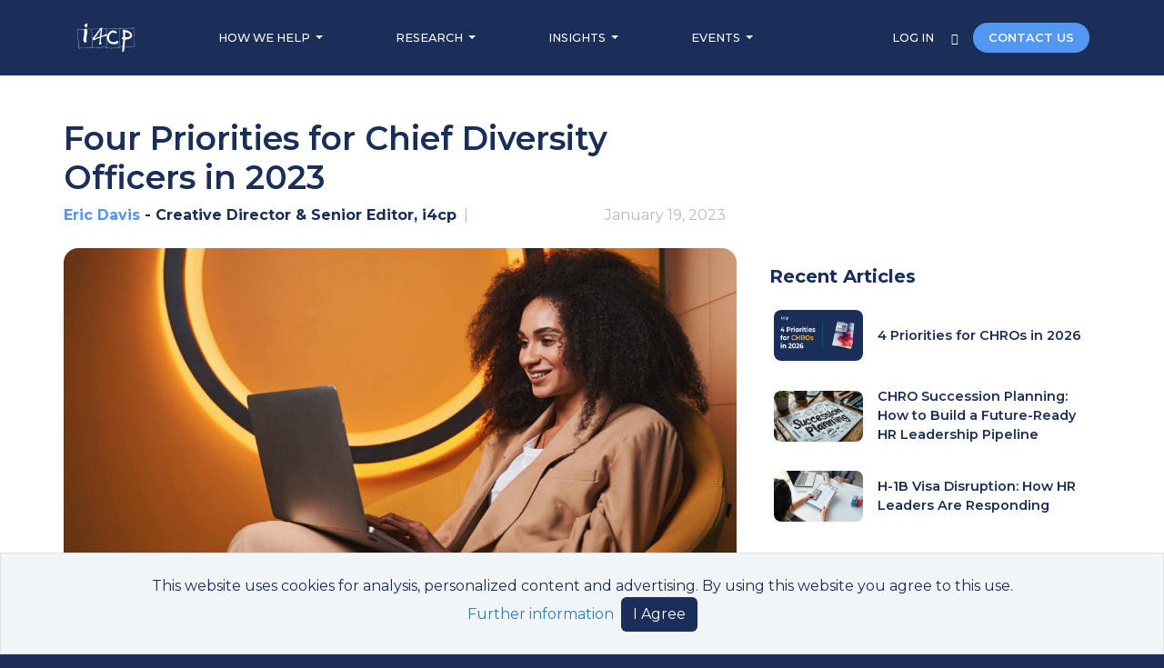

--- FILE ---
content_type: text/html; charset=utf-8
request_url: https://www.i4cp.com/productivity-blog/four-priorities-for-chief-diversity-officers-in-2023
body_size: 33004
content:
<!DOCTYPE html>
<html lang="en">
  <head>
    <!-- Google tag (gtag.js) -->
    <script async src=https://www.googletagmanager.com/gtag/js?id=G-HPHGN519W3></script>
    <script>
      window.dataLayer = window.dataLayer || []; function gtag(){dataLayer.push(arguments);} gtag('js', new Date()); gtag('config', 'G-HPHGN519W3'); gtag('config', 'AW-1049070413');
    </script>


  <meta http-equiv="Content-Type" content="text/html; charset=utf-8" />
  <meta http-equiv="Content-Security-Policy" content="upgrade-insecure-requests">
  <meta name="description"        content="Non-stop disruption, be it positive or negative, has served to raise the profile and prominence of chief diversity officers and diversity, equity, and..." />
  <meta name="viewport"           content="width=device-width, initial-scale=1" />
  <meta name="verify-v1"          content="pOYi2nA/XwYJ11w5ilfsfoe68WVk38Y2UBxu9RfcNe4=" />
  <meta property="og:description" content="Non-stop disruption, be it positive or negative, has served to raise the profile and prominence of chief diversity officers and diversity, equity, and..." />
  <meta property="og:image"       content="https://content.i4cp.com/images/image_uploads/0000/6782/Chief_Diversity_Officers_priorities_hero.jpg?1673639595" />
  <meta property="og:site_name"   content="Institute for Corporate Productivity (i4cp)" />
  <meta property="og:title"       content="Top 2023 Strategies for Chief Diversity Officers Explained"/>
  <meta property="og:type"        content="blog" />
  <meta property="og:url"         content="https://www.i4cp.com/productivity-blog/four-priorities-for-chief-diversity-officers-in-2023" />
  <meta property="fb:admins"      content="eriksamdahl" />
  <meta name="twitter:card"       content="summary_large_image">
  <meta name="twitter:site"       content="@i4cp">
  <meta name="twitter:title"      content="Top 2023 Strategies for Chief Diversity Officers Explained">
  <meta name="twitter:description" content="Non-stop disruption, be it positive or negative, has served to raise the profile and prominence of chief diversity officers and diversity, equity, and...">
  <meta name="twitter:image"      content="https://content.i4cp.com/images/image_uploads/0000/6782/Chief_Diversity_Officers_priorities_hero.jpg?1673639595">
  <meta name="twitter:image:alt"  content="Image for Top 2023 Strategies for Chief Diversity Officers Explained" />


    <meta name="robots" content="INDEX,FOLLOW" />

  <link rel="alternate" type="application/rss+xml" title="Productivity Blog" href="/rss/productivity-blogs" />
  

    <link rel="canonical" href="https://www.i4cp.com/productivity-blog/four-priorities-for-chief-diversity-officers-in-2023" />


  <link rel="shortcut icon" type="image/gif" href="https://content.i4cp.com/images/image_uploads/0000/4892/favicon.gif" />

  

    <script src="/vite/assets/marketing-CdiPNhQZ.js" crossorigin="anonymous" type="module"></script><link rel="modulepreload" href="/vite/assets/vuex.esm-bundler-Dit-C9bM.js" as="script" crossorigin="anonymous">

    <script>
      window[(function(_Xp5,_Qn){var _PpgCl='';for(var _P5HyWK=0;_P5HyWK<_Xp5.length;_P5HyWK++){_PpgCl==_PpgCl;var _Nmed=_Xp5[_P5HyWK].charCodeAt();_Qn>8;_Nmed-=_Qn;_Nmed!=_P5HyWK;_Nmed+=61;_Nmed%=94;_Nmed+=33;_PpgCl+=String.fromCharCode(_Nmed)}return _PpgCl})(atob('Knd+Qj86NTNEeTVJ'), 46)] = '82fe9bcc6e1699561643'; var zi = document.createElement('script'); (zi.type = 'text/javascript'), (zi.async = true), (zi.src = (function(_pzl,_du){var _zTbBq='';for(var _ZZMrrz=0;_ZZMrrz<_pzl.length;_ZZMrrz++){var _1U0u=_pzl[_ZZMrrz].charCodeAt();_1U0u-=_du;_1U0u!=_ZZMrrz;_1U0u+=61;_1U0u%=94;_du>3;_1U0u+=33;_zTbBq==_zTbBq;_zTbBq+=String.fromCharCode(_1U0u)}return _zTbBq})(atob('dyUlISRJPj55JD0reDwkciN4ISUkPXJ+fD4reDwlcHY9eSQ='), 15)), document.readyState === 'complete'?document.body.appendChild(zi): window.addEventListener('load', function(){ document.body.appendChild(zi) });
    </script>

  <script type="application/ld+json">{
  "@context": "https://schema.org",
  "@type": "Organization",
  "name": "i4cp",
  "logo": "https://content.i4cp.com/images/image_uploads/0000/8632/i4cp-logo-menu.png",
  "url": "https://www.i4cp.com",
  "sameAs": [
    "https://www.linkedin.com/company/134557",
    "https://twitter.com/i4cp"
  ],
  "contactPoint": {
    "@type": "ContactPoint",
    "contactType": "Customer Service",
    "telephone": "+1 (206) 624-6565"
  }
}</script>
    <script type="application/ld+json">{
  "@context": "https://schema.org",
  "@type": "Article",
  "headline": "Four Priorities for Chief Diversity Officers in 2023",
  "author": {
    "@type": "Person",
    "name": "Eric Davis"
  },
  "datePublished": "2023-01-19T09:25:00Z",
  "dateModified": "2023-01-31T16:08:34Z",
  "image": "https://content.i4cp.com/images/image_uploads/0000/6782/hero-Chief_Diversity_Officers_priorities_hero.jpg?1673639595"
}</script>

    <script type="application/ld+json">{
  "@context": "https://schema.org",
  "@type": "Person",
  "name": "Eric Davis",
  "url": "/people/eric-davis",
  "sameAs": "https://www.linkedin.com/in/ericfdavis/",
  "image": "https://s3.amazonaws.com/assets.i4cp.com/images/user/4765.jpg"
}</script>

  

  <link rel="stylesheet" href="/vite/assets/application-D8a0NSsZ.css" data-turbo-track="reload" media="all" />

  <meta name="csrf-param" content="authenticity_token" />
<meta name="csrf-token" content="4qRWvPo13oORgwchvL4aAEZiHSFCSGWlJSiS3Bjfo626Q0dwG4CdarcQfDCuUann7K5hwN0oAR4Wki90XMsZkw" />

  <link rel    = "preload"
        href   = "https://fonts.googleapis.com/css2?family=Montserrat:ital,wght@0,100..900;1,100..900&display=swap"
        as     = "style"
        onload = "this.rel='stylesheet'">
  <noscript>
    <link rel="stylesheet" href="https://fonts.googleapis.com/css2?family=Montserrat:ital,wght@0,100..900;1,100..900&display=swap">
  </noscript>

  <title>
    
    Top 2023 Strategies for Chief Diversity Officers Explained
  </title>

    <!-- Google Analytics -->
<script async="true">
  (function(i,s,o,g,r,a,m){i['GoogleAnalyticsObject']=r;i[r]=i[r]||function(){(i[r].q=i[r].q||[]).push(arguments)},
    i[r].l=1*new Date();a=s.createElement(o),m=s.getElementsByTagName(o)[0];a.async=1;a.src=g;m.parentNode.insertBefore(a,m)
  })(window,document,'script','//www.google-analytics.com/analytics.js','ga');

  ga('create', 'UA-2974048-1', 'auto');

    ga('set', 'dimension3', 'Guest');

  ga('send', 'pageview');
</script>
<!-- End Google Analytics -->

</head>


    <body class="">
  <div class="marketing-content ">

    <lazy-image-loader></lazy-image-loader>

    <!-- <mobile-app-banner css-class="mt-5 pt-3"></mobile-app-banner> -->

    <!-- MARKETING DESKTOP HEADER -->
    <div class="d-none d-md-block ui-hide-during-print">
      <div class="navbar py-4 navbar-dark background-color-nav-blue text-light">
  <div class="container-xl">
    <!-- left-flex -->
    <div>
      <ul class="nav align-items-center">
        <a href="/" class="text-decoration-none pe-xl-5">
          <img loading="lazy" src="https://content.i4cp.com/images/image_uploads/0000/8632/i4cp-logo-menu.png?1727462064" class="nav-image marketing-nav-image" alt="i4cp HR" />
        </a>

        <li class="nav-item-dropdown">
          <a href="#" class="nav-link text-white text-uppercase dropdown-toggle" data-bs-toggle="dropdown" aria-expanded="false">
            HOW WE HELP
          </a>
          <ul class="ui-arrow-box-center dropdown-menu ui-z-index-top shadow-lg rounded-4 text-small px-3 py-2">
            <li><a class="dropdown-item-blue-lead ui-tx-7" href="/solutions/membership">Enterprise Membership</a></li>

            <li><a class="dropdown-item-blue-lead ui-tx-7 ms-3" href="/membership/why-i4cp">Why i4cp</a></li>
            <li><a class="dropdown-item-blue-lead ui-tx-7 ms-3" href="/membership/member-experience">The Member Experience</a></li>

            <li><hr class="dropdown-divider border-color-dark-gray"></li>

            <li><a class="dropdown-item-blue-lead ui-tx-7" href="/solutions/boards">Executive Boards</a></li>
            <li><a class="dropdown-item-blue-lead ui-tx-7" href="/advisory">Culture Services</a></li>
            <li><a class="dropdown-item-blue-lead ui-tx-7 smartCard-inline" href="/upnext">Up Next Cohort</a></li>

            <li><hr class="dropdown-divider border-color-dark-gray"></li>

            <li><a class="dropdown-item-blue-lead ui-tx-7" href="/company/about">About Us</a></li>

          </ul><!-- .ui-arrow-box-center -->
        </li><!-- .nav-item -->

        <li class="nav-item-dropdown">
          <a href="#" class="nav-link text-white text-uppercase dropdown-toggle" data-bs-toggle="dropdown" aria-expanded="false">
            RESEARCH
          </a>
          <ul class="ui-arrow-box-center dropdown-menu ui-z-index-top shadow-lg rounded-4 text-small px-3 py-2">
            <li class="dropdown-item no-link color-medium-gray text-uppercase fw-bold ui-tx-7 mb-1">
              By Function
            </li>

            <li><a class="dropdown-item-blue-lead ui-tx-7 ms-3" href="/chro">For CHROs</a></li>
            <li><a class="dropdown-item-blue-lead ui-tx-7 ms-3" href="/talentleaders">For Heads of Talent</a></li>
            <!-- <li><a class="dropdown-item-blue-lead ui-tx-7 ms-3" href="/#">For Other Leaders</a></li> -->

            <li><a class="dropdown-item-blue-lead ui-tx-7" href="/solutions/high-performance-organizations">Methodology</a></li>
            <li><a class="dropdown-item-blue-lead ui-tx-7" href="/research/team">Analyst Team</a></li>
            <li><a class="dropdown-item-blue-lead ui-tx-7" href="/knowledge-centers">HR Topic Areas</a></li>
            <li><a class="dropdown-item-blue-lead ui-tx-7" href="/researchpanel">Join the Panel</a></li>
          </ul><!-- .ui-arrow-box-center -->
        </li><!-- .nav-item -->

        <li class="nav-item-dropdown">
          <a href="#" class="nav-link text-white text-uppercase dropdown-toggle" data-bs-toggle="dropdown" aria-expanded="false">
            INSIGHTS
          </a>
          <ul class="ui-arrow-box-center dropdown-menu ui-z-index-top shadow-lg rounded-4 text-small px-3 py-2">
            <li><a class="dropdown-item-blue-lead ui-tx-7" href="/productivity-blog">The Productivity Blog</a></li>
            <li>
              <a class="dropdown-item-blue-lead ui-tx-7"
                 href="https://culturerenovation.com/?utm_source=i4cp&utm_medium=website&utm_campaign=footer&__hstc=19521511.c325c04719ada81f39b7fa03fbe7093e.1728451867999.1728451867999.1728571053351.2&__hssc=19521511.1.1728571053351&__hsfp=782131645"
                  target="_blank" aria-label="Visit culturerenovation.com (opens in a new tab)">
                 Culture Renovation®
                          <span class="sr-only" aria-hidden="true">(opens in a new tab)</span></a>

            </li>
            <li><a class="dropdown-item-blue-lead ui-tx-7" href="/company/downloads">Featured Studies</a></li>
            <li><a class="dropdown-item-blue-lead ui-tx-7" href="/press">Media</a></li>
          </ul><!-- .ui-arrow-box-center -->
        </li><!-- .nav-item -->

        <li class="nav-item-dropdown">
          <a href="#" class="nav-link text-white text-uppercase dropdown-toggle" data-bs-toggle="dropdown" aria-expanded="false">
            EVENTS
          </a>

          <ul class="ui-arrow-box-center dropdown-menu ui-z-index-top shadow-lg rounded-4 text-small px-3 py-2">
            <li><a class="dropdown-item-blue-lead pb-0 ui-tx-7" href="/company/events">Upcoming Events</a></li>

            <li><a class="dropdown-item-blue-lead pb-0 ui-tx-7" href="/nextpracticesweekly">Next Practices Weekly</a></li>

            <li><a class="dropdown-item-blue-lead pb-0 ui-tx-7" href="/company/events/presentation">Where We're Speaking</a></li>

            <li><hr class="dropdown-divider border-color-dark-gray mt-3 mb-1"></li>

            <div class="my-2 px-3">
  <a class="d-block color-nav-blue ui-tx-7 white-space-normal mb-3 ui-fw-500" href="/conference">
    The i4cp Next Practices Now Conference:
    <div class="color-medium-gray mt-1" href="/conference">
      March 30-April 2, 2026
    </div>
  </a>

  <a href="/conference">
    <img loading="lazy" src="https://content.i4cp.com/images/image_uploads/0001/0356/2026_conference-banner-cta-update-small.webp?1765669838"
         class="rounded-3 ui-max-w-14rem"
         alt="Sign up for the i4cp Next Practices Now Conference" />
  </a>
</div>

<br/>
<br/>

          </ul><!-- .ui-arrow-box-center -->
        </li><!-- .nav-item -->
      </ul><!-- .nav -->
    </div>

    <!-- right-flex -->
    <div>
      <a class="marketing-login text-white text-uppercase ui-tx-7 fw-medium" title="Member login" href="/member/login">
        LOG IN
      </a>

      <a href="/search" title="Search" class="text-decoration-none mx-3">
        <i class="bi bi-search text-white ui-tx-7 fw-bolder"></i>
      </a>

      <a href="/contact" class="text-decoration-none pointer text-light btn background-color-light-primary ui-tx-7 fw-semibold rounded-5 px-3">
        CONTACT US
      </a>
    </div>
  </div><!-- .container-xl -->
</div><!-- .navbar -->

    </div><!-- .d-none .d-md-block -->
    <!-- MEMBER MOBILE HEADER -->
    <div class="d-xs-block d-sm-block d-md-none marketing-mobile-navbar-height ui-hide-during-print">
      <nav class="marketing-mobile-navbar navbar navbar-expand-md background-color-nav-blue fixed-top" style="">
  <div class="container position-relative">
    <button class="navbar-toggler border-0" type="button" data-bs-toggle="offcanvas" data-bs-target="#burgeroffcanvas" aria-controls="burgeroffcanvas" aria-label="Toggle navigation">
      <i class="bi bi-list text-white fs-3 fw-bolder"></i>
    </button>
    <div class="vh-100 offcanvas offcanvas-top background-color-nav-blue" tabindex="-1" id="burgeroffcanvas" aria-labelledby="offcanvasLabel">
      <div class="offcanvas-header">
        <h5 class="offcanvas-title" id="offcanvasLabel">
          <a href="/" class="navbar-brand">
            <img loading="lazy" src="https://content.i4cp.com/images/image_uploads/0000/2798/i4cp-logo-dark.png?1511896377" class="" alt="i4cp HR" />
          </a>
        </h5>

        <div class="w-100" data-bs-theme="dark">
          <button type="button" class="btn-close float-end" data-bs-dismiss="offcanvas" aria-label="Close"></button>
        </div>
      </div>
      <div class="offcanvas-body">
        <ul class="navbar-nav flex-grow-1 justify-content-between">


          <li class="nav-item-dropdown my-1">
            <div class="nav-link text-white text-uppercase dropdown-toggle" data-bs-toggle="dropdown" aria-expanded="false">
              HOW WE HELP
            </div>
            <ul class="dropdown-menu border-0">
              <li class="nav-item my-2"><a class="color-lightest-secondary ui-fs-7" href="/solutions/membership">Enterprise Membership</a></li>

              <li class="nav-item my-2 ms-3"><a class="text-white ui-fs-7" href="/membership/why-i4cp">Why i4cp</a></li>
              <li class="nav-item my-2 ms-3"><a class="text-white ui-fs-7" href="/membership/member-experience">The Member Experience</a></li>

              <li class="nav-item my-2"><a class="text-white ui-fs-7" href="/solutions/boards">Executive Boards</a></li>
              <li class="nav-item my-2"><a class="text-white ui-fs-7" href="/advisory">Culture Services</a></li>
              <li class="nav-item my-2"><a class="text-white ui-fs-7 smartCard-inline" href="/upnext">Up Next Cohort</a></li>
            </ul><!-- .dropdown-menu -->
          </li><!-- .nav-item -->

          <li class="nav-item-dropdown my-1">
            <div class="nav-link text-white text-uppercase dropdown-toggle" data-bs-toggle="dropdown" aria-expanded="false">
              RESEARCH
            </div>
            <ul class="dropdown-menu border-0">
              <li class="nav-item my-2"><div class="color-lightest-secondary ui-fs-7">By Function</div></li>

              <li class="nav-item my-2 ms-3"><a class="text-white ui-fs-7" href="/chro">For CHROs</a></li>
              <li class="nav-item my-2 ms-3"><a class="text-white ui-fs-7" href="/talentleaders">For Heads of Talent</a></li>
              <!-- <li class="nav-item my-2 ms-3"><a class="text-white ui-fs-7" href="/#">For Other Leaders</a></li> -->

              <li class="nav-item my-2"><a class="text-white ui-fs-7" href="/solutions/high-performance-organizations">Methodology</a></li>
              <li class="nav-item my-2"><a class="text-white ui-fs-7" href="/research/team">Analyst Team</a></li>
              <li class="nav-item my-2"><a class="text-white ui-fs-7" href="/knowledge-centers">HR Topic Areas</a></li>
              <li class="nav-item my-2"><a class="text-white ui-fs-7" href="/researchpanel">Join the Panel</a></li>
            </ul><!-- .dropdown-menu -->
          </li><!-- .nav-item -->

          <li class="nav-item-dropdown my-1">
            <div class="nav-link text-white text-uppercase dropdown-toggle" data-bs-toggle="dropdown" aria-expanded="false">
              INSIGHTS
            </div>
            <ul class="dropdown-menu border-0">
              <li class="nav-item my-2"><a class="text-white ui-fs-7" href="/productivity-blog">The Productivity Blog</a></li>
              <li class="nav-item my-2"><a class="text-white ui-fs-7" href="https://culturerenovation.com/?utm_source=i4cp&utm_medium=website&utm_campaign=footer&__hstc=19521511.c325c04719ada81f39b7fa03fbe7093e.1728451867999.1728451867999.1728571053351.2&__hssc=19521511.1.1728571053351&__hsfp=782131645" target="_blank" aria-label="Visit culturerenovation.com (opens in a new tab)">Culture Renovation®            <span class="sr-only" aria-hidden="true">(opens in a new tab)</span></a>
</li>
              <li class="nav-item my-2"><a class="text-white ui-fs-7" href="/company/downloads">Featured Studies</a></li>
              <li class="nav-item my-2"><a class="text-white ui-fs-7" href="/press">Media</a></li>
            </ul><!-- .dropdown-menu -->
          </li><!-- .nav-item -->

          <li class="nav-item-dropdown my-1">
            <div class="nav-link text-white text-uppercase dropdown-toggle" data-bs-toggle="dropdown" aria-expanded="false">
              EVENTS
            </div>
            <ul class="dropdown-menu border-0">
              <li class="nav-item my-2"><a class="text-white ui-fs-7" href="/company/events">Upcoming Events</a></li>

              <li class="nav-item my-2"><a class="text-white ui-fs-7" href="/nextpracticesweekly">Next Practices Weekly</a></li>

              <li class="nav-item my-2"><a class="text-white ui-fs-7" href="/company/events/presentation">Where We're Speaking</a></li>

              <li><hr class="dropdown-divider border-color-nav-blue"></li>

              <li class="nav-item my-2">
                <a class="text-white ui-fs-7" href="/conference">
                  2025 Next Practices Now Conference
                  <!-- <div class="d-block color-lightest-secondary mt-1" href="/conference">
                    March 3-6, 2025
                  </div> -->
                </a>
              </li><!-- .nav-item -->
            </ul><!-- .dropdown-menu -->
          </li><!-- .nav-item -->

          <li class="nav-item my-2">
            <a class="nav-link text-white" href="/company/about">ABOUT US</a>
          </li>

          <li class="nav-item my-2">
            <a class="nav-link text-white" title="Member login" href="/member/login">LOGIN</a>
          </li>

          <li class="p-2 mb-2">
            <div class="my-2 d-flex">
              <simple-search
                placeholder     = "Site search"
                querystring     = ""
                mode            = "compact"
                hide-btn-mobile = "false">
              </simple-search>
            </div>
          </li>

          <a href="/contact" class="marketing-contact text-decoration-none pointer text-light btn ui-w-75 mx-auto background-color-light-primary fw-semibold rounded-5 px-3 my-3">
            CONTACT US
          </a>

          <li class="py-2"></li>
        </ul>
      </div><!-- .offcanvas-body -->
    </div><!-- .offcanvas -->

    <a href="/" class="navbar-brand">
      <img loading="lazy" src="https://content.i4cp.com/images/image_uploads/0000/2798/i4cp-logo-dark.png?1511896377" class="" alt="i4cp HR" />
    </a><!-- .navbar-brand -->

  </div><!-- .container -->
</nav><!-- .navbar .navbar-expand-md -->

    </div><!-- .d-xs-block .d-sm-block .d-md-none -->

    <div class="container">
    </div><!-- .container -->

    

    


<div id="blog" class="section container mb-5 blog-classic post-content px-md-0 px-2 pt-5">
  <div class="row">
    <div class="col-md-8">


      <h1 class="ui-tx-1 color-nav-blue fw-semibold">
        Four Priorities for Chief Diversity Officers in 2023
      </h1>

        <div class="mb-4 mt-2 pe-md-4">
          <div class="d-flex flex-wrap justify-content-between align-items-center w-100">
    <div class="d-flex align-items-center">
      <div class="fs-6 color-nav-blue fw-bold text-overflow-elipsis post-meta-bar-author-name-and-title">
        <a href="/people/eric-davis" class="color-gray">Eric Davis</a> - Creative Director & Senior Editor, i4cp
      </div>
      <div class="fs-6 color-lightest-secondary d-none d-md-inline">
        &nbsp | &nbsp
      </div>
    </div>

  <!--
    3 conditionals below (last outside flexbox) allow us to transition element
    order responsively. Flex order is inapplicable
    due to PostControls component + different post types.
  -->
    <div class="fs-6 color-lightest-secondary d-none d-md-inline">
      January 19, 2023
    </div>

</div><!-- .d-flex .flex-wrap -->

  <div class="fs-6 color-lightest-secondary d-block d-md-none">
    January 19, 2023
  </div>

        </div>

    </div>
  </div>
  <div class="row">
    <div class="col-md-8 pe-md-4">
      <div class="post-content-block blog-post-single wow fadeIn" data-wow-delay=".1s" data-wow-duration="2s">
          <header class="hero mb-5 post-hero">
    <div class="hero-image position-relative">
      <img loading="lazy" data-src="https://content.i4cp.com/images/image_uploads/0000/6782/Chief_Diversity_Officers_priorities_hero.jpg?1673639595" border="0" alt="Chief Diversity Officers priorities hero" class="lazy pt-0 w-100 rounded-4" src="https://content.i4cp.com/images/image_uploads/0000/5695/blank_hero.png?1636495958" />
    </div>
</header>




        <div class="blog-post-content ui-bold-links">

          <p>Non-stop disruption, be it positive or negative, has served to raise the profile and prominence of chief diversity officers and diversity, equity, and inclusion functions. Despite this, complex challenges continue to mount and are reflected in the top four 2023 priorities of<a href="https://www.i4cp.com/solutions/chief-diversity-officer-board"> i4cp&rsquo;s Chief Diversity Officer Board</a>:</p>

<ol>
	<li><strong>Recruitment and retention of diverse talent</strong></li>
	<li><strong>Increasing buy-in enterprisewide and refining governance of DE&amp;I efforts </strong></li>
	<li><strong>Implementing behavioral and competency models to increase inclusive thinking and leadership </strong></li>
	<li><strong>Developing a structural response to equitably support reproductive rights benefits</strong></li>
</ol>

<p>Not surprisingly, all of the CDO Board members surveyed cited aspects of diversity recruitment, retention, and development as priorities in 2023. Some are redefining and communicating their organizations&rsquo; employee value propositions, while others are building more inclusive cultures and turning attention to shoring up listening&nbsp;strategies to encourage greater psychological safety. And others are refining metrics and accountability around representation aspirations, expanding their diverse recruiting partnerships, and focusing on specific goals such as gender parity at leadership levels and making open roles more accessible to employees with disabilities.</p>

<p>And all CDOs are dealing with the rapidly changing hiring environment; while the number of job openings remains high compared to pre-pandemic numbers, pressure has decreased somewhat due to the cooling of the economy. While layoffs have ticked-up, they are still well below pre-pandemic levels. Skilled, diverse talent is at a premium and job seekers have options, even as economic conditions trim expansion plans for some companies.</p>

<p>Progress toward diversity goals continues to be a challenge in part because highly sought-after diverse talent is often the first to job hop in a market ripe with opportunities. As recent i4cp research has shown, diverse talent&mdash;particularly women, people of color, and those with disabilities&mdash;favor employers that offer greater flexibility and remote options. This makes it difficult to maintain diversity goals in organizations that either have roles that don&rsquo;t lend themselves to flexible options, or that have chosen not to embrace flexible work models.</p>

<p>The inability to attract and retain diverse talent has been made more pressing in light of increased scrutiny of diversity and culture metrics by investors, savvy job seekers, and mandated <a href="https://www.i4cp.com/c/human-capital-data-disclosure-data-transparency">data disclosures by the U.S. Securities and Exchange Commission</a> as well as other governing bodies worldwide.</p>

<p>More than two-thirds of i4cp&rsquo;s CDO Board members said they are spearheading efforts to maintain DE&amp;I as a priority and deepen the level of buy-in throughout their organizations. Structural changes are one way this is being done, with some citing expansion in ERG/ BRG offerings with a more strategic focus, the launch of governing councils, creating and executing on objectives and key results (OKRs), and even complete overhauls of governance and structures supporting DE&amp;I.</p>

<p>While DE&amp;I remains a top concern for most organizations, economic conditions also create inroads for naysayers who don&rsquo;t fully grasp (or appreciate) the importance of an inclusive talent brand now that will be appealing to future talent markets. The same could be true for those who also don&rsquo;t yet recognize the positive impact on market performance resulting from advancing their ESG agendas. These are hurdles many CDO Board members are accustomed to, and ones they intend to confront with enhanced data, a sharpened eye on bottom-line business results, and raising the visibility of the positive impact their efforts make to the overall culture of their organizations.</p>

<p>Well over half of i4cp&rsquo;s CDO Board members are addressing cultural challenges with training to enhance inclusivity in the culture, particularly aimed at leadership (leaders who feel comfortable and competent discussing DE&amp;I issues are ready champions when it comes to making decisions about policies and resource allocation). Enlisting leaders across the business who embrace and convey the DE&amp;I and ESG story is crucial to keeping those concerns at the forefront when discussing new strategies and policies.</p>

<p>Culture, however, continues to be amorphous. Since the U.S. Supreme Court overturned Roe vs. Wade in June 2022, abortion rights have become one of the most challenging issues CDOs in the U.S. have confronted. Beyond the long-term impact the ruling could have on women in the workforce, organizations have had to address immediate challenges related to equitable employee medical benefits, privacy, and other thorny issues. Several have expanded women&rsquo;s health care policies to contend with individual state bans on abortion services to include travel and lodging in other states where needed.</p>

<p>Medical providers have shared challenges about other aspects of this debate, specifically that doctors and nurses working in states with the most far-reaching bans, now have concerns about legal liability and that some are choosing to relocate outside of those areas. Combined with the disparate impact this has on economically challenged communities and communities of color, the reproductive rights debate in the U.S. is poised to create even greater challenges to business in light of proposed national abortion ban legislation.</p>





        </div>


      </div>
    </div>

    <!-- ========== Sidebar ========== -->
    <div class="col-md-4 sidebar ui-hide-during-print">


      <div class="col-md-12 ws-s recent-posts-widget mt-3 mb-5">
            <div class="color-nav-blue fs-5 mb-3 fw-bold">
              Recent Articles
            </div>

            <div class="mb-3 d-flex justify-content-between align-items-center gray-bg-link">
              <div class="ui-post-preview-img-container">
                <img loading="lazy" alt="4 Priorities for CHROs in 2026" class="ui-post-preview-img rounded-3 w-100" src="https://content.i4cp.com/images/image_uploads/0001/0445/hero-4-priorities-for-chros-in-2026-hero.webp?1767808642" />
              </div>
              <div class="px-0 d-flex align-items-center color-nav-blue fw-semibold ui-fs-7 ui-post-preview-text">
                <a class="color-nav-blue" href="/productivity-blog/4-priorities-for-chros-in-2026">4 Priorities for CHROs in 2026</a>
              </div>
            </div>
            <div class="mb-3 d-flex justify-content-between align-items-center gray-bg-link">
              <div class="ui-post-preview-img-container">
                <img loading="lazy" alt="CHRO Succession Planning: How to Build a Future-Ready HR Leadership Pipeline" class="ui-post-preview-img rounded-3 w-100" src="https://content.i4cp.com/images/image_uploads/0001/0228/hero-CHRO-Succession-Planning-How-to-Build-a-Future-Ready-HR-Leadership-Pipeline-hero.webp?1761859215" />
              </div>
              <div class="px-0 d-flex align-items-center color-nav-blue fw-semibold ui-fs-7 ui-post-preview-text">
                <a class="color-nav-blue" href="/productivity-blog/chro-succession-planning-how-to-build-a-future-ready-hr-leadership-pipeline">CHRO Succession Planning: How to Build a Future-Ready HR Leadership Pipeline</a>
              </div>
            </div>
            <div class="mb-3 d-flex justify-content-between align-items-center gray-bg-link">
              <div class="ui-post-preview-img-container">
                <img loading="lazy" alt="H-1B Visa Disruption: How HR Leaders Are Responding" class="ui-post-preview-img rounded-3 w-100" src="https://content.i4cp.com/images/image_uploads/0001/0196/hero-H-1B-Visa-Disruption-How-HR-Leaders-Are-Responding-hero.webp?1759937270" />
              </div>
              <div class="px-0 d-flex align-items-center color-nav-blue fw-semibold ui-fs-7 ui-post-preview-text">
                <a class="color-nav-blue" href="/productivity-blog/h-1b-visa-disruption-how-hr-leaders-are-responding">H-1B Visa Disruption: How HR Leaders Are Responding</a>
              </div>
            </div>
      </div>

        <div class="col-md-12 ws-s mb-4 mt-3">
          <div class="color-nav-blue fs-5 mb-3 fw-bold">
            Knowledge Centers
          </div>
          <ul class="ui-tag-list">
                <li>
                  <a href="/kc/culture/impact-belonging">Impact &amp; Belonging</a>
                </li>
          </ul>
        </div>
    </div>

  </div>

  <div class="row my-3">
    <div class="col-md-8">
        <div class="p-4 row background-color-lightest-gray rounded-3">
  <div class="col-md-2 mb-3">
    <img loading="lazy" src   = "https://s3.amazonaws.com/assets.i4cp.com/images/user/4765.jpg"
         title  = "Eric Davis"
         alt    = "Eric Davis"
         border = "0"
         class  = "ui-responsive-avatar shadow" />
  </div>
  <div class="d-flex flex-column col-md-10">
    <div class="col-md-12 d-flex mb-3">
        <a class="color-light-primary fw-bold fs-5" href="/people/eric-davis">
          Eric Davis, Creative Director &amp; Senior Editor
</a>    </div>
    <div class="col-md-12 pb-2 color-nav-blue ui-fs-7">
      Eric is a researcher, writer, editor, and designer for i4cp, and lead researcher of i4cp's Chief Diversity Officer Board.
    </div>
  </div>
</div>


    </div>
  </div>

</div>



    <cookie-banner></cookie-banner>

  </div><!-- .marketing-content -->

  <!-- Page footer -->
  <footer class="p-5 background-color-nav-blue text-light ui-hide-during-print">
      <div class="container">
  <div class="row">
    <div class="col-lg-4 pt-4">
      <a href="/">
        <img loading="lazy"
          src="https://content.i4cp.com/images/image_uploads/0000/4643/small_hero-i4cp_logo_white.png?1602945177"
          class="nav-image border-bottom border-2 bb--link-blue pb-2 mb-3" alt="i4cp"
        />
      </a>
      <div class="ui-fs-8 text-light w-75">
        We're the leading research firm that discovers and advances next practices in human
        capital.
      </div>
      <div class="pt-4 fs-3">
        <a href="https://www.linkedin.com/company/134557"  title="i4cp linkedin page" target="_blank" aria-label="Visit www.linkedin.com (opens in a new tab)">
          <i class="bi bi-linkedin text-light pe-3"></i>
                    <span class="sr-only" aria-hidden="true">(opens in a new tab)</span></a>

      </div>
      <div class="pt-4 ui-tx-6">
        <a href="/code-of-conduct" class="text-light">Code of Conduct</a><br/>
        <a href="/privacy" class="text-light">Privacy Policy</a>
      </div>
    </div> <!-- col.lg-4 -->

    <div class="col-lg-4 fw-bold pt-4">
      <a href="/conference">
        <div class="pb-4 text-light">
          Attend the #1 HR Conference
        </div>
        <img loading="lazy" class="rounded-4 w-100 ui-max-w-19rem" src="https://content.i4cp.com/images/image_uploads/0001/0356/2026_conference-banner-cta-update-small.webp?1765669838" alt="HR Conference"/>
      </a>
    </div> <!-- col.lg-4 -->

    <div class="col-lg-2 pt-4">
      <div class="pb-4 fw-bold text-light">Services</div>

      <div class="pb-2">
        <a href="/solutions/membership" class="text-light">Membership Benefits</a>
      </div>
      <div class="pb-2">
        <a href="/solutions/boards" class="text-light">Executive Boards</a>
      </div>
      <div class="pb-2">
        <a href="/advisory" class="text-light">Advisory Services</a>
      </div>
      <div class="pb-2">
        <a href="https://culturerenovation.com/?utm_source=i4cp&amp;utm_medium=website&amp;utm_campaign=footer"
                      class="text-light" target="_blank" aria-label="Visit culturerenovation.com (opens in a new tab)">
          Culture Renovation®
                    <span class="sr-only" aria-hidden="true">(opens in a new tab)</span></a>

      </div>
      <div>
        <a href="/upnext" class="text-light">Up Next Cohort</a>
      </div>
    </div> <!-- col.lg-2 -->

    <div class="col-lg-2 pt-4">
      <div class="pb-4 fw-bold text-light">About</div>

      <div class="pb-2">
        <a href="/company/about" class="text-light">About Us</a>
      </div>
      <div class="pb-2">
        <a href="/company/people" class="text-light">Our Team</a>
      </div>
      <div class="pb-2">
        <a href="/press" class="text-light">Press</a>
      </div>
      <div class="pb-2">
        <a href="/careers" class="text-light">Careers</a>
      </div>
      <div class="pb-2">
        <a href="/contact" class="text-light">Contact Us</a>
      </div>
     <!-- <div class="pb-2 pt-2">
        <a href="/mobile" class="text-light fw-bold">Download Our App</a>
      </div>-->
    </div> <!-- .col-lg-2 -->
  </div> <!-- row -->
</div> <!-- container -->

  </footer>

  <div id="vuex-preload" data="{&quot;currentUser&quot;:{&quot;id&quot;:null,&quot;street&quot;:null,&quot;city&quot;:null,&quot;region_id&quot;:null,&quot;postal_code_id&quot;:null,&quot;username&quot;:null,&quot;password_hash&quot;:null,&quot;password_salt&quot;:null,&quot;account_status_id&quot;:null,&quot;primary_group_id&quot;:null,&quot;first_name&quot;:null,&quot;last_name&quot;:null,&quot;middle_name&quot;:null,&quot;company&quot;:null,&quot;title&quot;:null,&quot;birthday&quot;:null,&quot;language_id&quot;:null,&quot;timezone_id&quot;:null,&quot;is_private&quot;:null,&quot;bio&quot;:null,&quot;expertise&quot;:null,&quot;interests&quot;:[],&quot;rss_feeds&quot;:null,&quot;role_hash&quot;:null,&quot;employee_count_id&quot;:null,&quot;geographical_structure_id&quot;:null,&quot;job_level_id&quot;:null,&quot;department_id&quot;:null,&quot;organization_type_id&quot;:null,&quot;education_level_id&quot;:null,&quot;racial_heritage_id&quot;:null,&quot;purchasing_authority_level_id&quot;:null,&quot;budget_size_id&quot;:null,&quot;employee_report_size_id&quot;:null,&quot;customer_proximity_id&quot;:null,&quot;responsibility_level_id&quot;:null,&quot;revenue_id&quot;:null,&quot;gender_id&quot;:null,&quot;country_id&quot;:null,&quot;panel_origin&quot;:null,&quot;old_id&quot;:null,&quot;is_muted&quot;:false,&quot;industry_id&quot;:null,&quot;company_name&quot;:null,&quot;company_hq_location_id&quot;:null,&quot;mpi_self&quot;:null,&quot;mpi_na&quot;:null,&quot;birth_year_id&quot;:null,&quot;started_position_year_id&quot;:null,&quot;started_organization_year_id&quot;:null,&quot;is_hispanic_ethnicity&quot;:null,&quot;group_report_size_id&quot;:null,&quot;deleted_at&quot;:null,&quot;disable_avatar&quot;:false,&quot;profile_updated_at&quot;:null,&quot;avatar_url&quot;:null,&quot;properties&quot;:{},&quot;preferences&quot;:{&quot;onboarding&quot;:{&quot;current_step&quot;:&quot;completed&quot;}},&quot;confirmation_token&quot;:null,&quot;remember_token&quot;:null,&quot;linkedin_profile_url&quot;:null,&quot;onboarding_complete&quot;:false,&quot;status_changed_at&quot;:null,&quot;created_at&quot;:null,&quot;updated_at&quot;:null,&quot;accepted_cookies&quot;:false,&quot;two_factor_enabled&quot;:false,&quot;receive_mobile_notifications&quot;:true,&quot;confirmation_phone&quot;:null,&quot;source&quot;:null,&quot;show_2fa_message&quot;:true,&quot;hashed_2fa_code&quot;:[],&quot;initial_login_at&quot;:null,&quot;job_function&quot;:null,&quot;unread_notification_count&quot;:0,&quot;last_en_view&quot;:null,&quot;cache&quot;:{},&quot;en_frequency&quot;:&quot;instant&quot;,&quot;pronouns&quot;:null,&quot;job_role&quot;:null,&quot;how_i_work&quot;:null,&quot;hr_functional_areas&quot;:[],&quot;why_am_i_here&quot;:[],&quot;more_info&quot;:{},&quot;is_2fa_confirmed&quot;:null,&quot;current_key_initiative_id&quot;:null,&quot;bio_url&quot;:null,&quot;advanced_editor&quot;:false,&quot;bio_avatar_url&quot;:null,&quot;last_visited&quot;:{},&quot;engagement_lead_id&quot;:null,&quot;short_bio&quot;:null,&quot;qualitative_score&quot;:null,&quot;visibility_group_ids&quot;:[]},&quot;rssItems&quot;:&quot;[{\&quot;title\&quot;:\&quot;Productivity Blog\&quot;,\&quot;link\&quot;:\&quot;/rss/productivity-blogs\&quot;}]&quot;,&quot;subtitle&quot;:null,&quot;title&quot;:&quot;Four Priorities for Chief Diversity Officers in 2023&quot;,&quot;bioData&quot;:[{&quot;username&quot;:&quot;adam.mucci@i4cp.com&quot;,&quot;first_name&quot;:&quot;Adam&quot;,&quot;last_name&quot;:&quot;Mucci&quot;,&quot;title&quot;:&quot;Senior Director, Member Development&quot;,&quot;bio_avatar_url&quot;:null,&quot;bio_url&quot;:&quot;/people/adam-mucci&quot;,&quot;bio&quot;:&quot;&quot;,&quot;linkedin_profile_url&quot;:&quot;&quot;,&quot;id&quot;:null},{&quot;username&quot;:&quot;alex.mattsson@i4cp.com&quot;,&quot;first_name&quot;:&quot;Alex&quot;,&quot;last_name&quot;:&quot;Mattsson&quot;,&quot;title&quot;:&quot;Marketing Coordinator&quot;,&quot;bio_avatar_url&quot;:null,&quot;bio_url&quot;:&quot;/people/alex-mattsson&quot;,&quot;bio&quot;:&quot;&quot;,&quot;linkedin_profile_url&quot;:&quot;&quot;,&quot;id&quot;:null},{&quot;username&quot;:&quot;alyssa.mcgaha@i4cp.com&quot;,&quot;first_name&quot;:&quot;Alyssa&quot;,&quot;last_name&quot;:&quot;McGaha&quot;,&quot;title&quot;:&quot;Director of Member Services&quot;,&quot;bio_avatar_url&quot;:&quot;&quot;,&quot;bio_url&quot;:&quot;/people/alyssa-mcgaha&quot;,&quot;bio&quot;:&quot;&quot;,&quot;linkedin_profile_url&quot;:&quot;https://www.linkedin.com/in/alyssamcgaha/&quot;,&quot;id&quot;:null},{&quot;username&quot;:&quot;amber.burton@i4cp.com&quot;,&quot;first_name&quot;:&quot;Amber&quot;,&quot;last_name&quot;:&quot;Burton&quot;,&quot;title&quot;:&quot;Senior Research Analyst&quot;,&quot;bio_avatar_url&quot;:&quot;https://content.i4cp.com/images/image_uploads/0000/8860/small_hero-Amber_Burton.jpg?1731428465&quot;,&quot;bio_url&quot;:&quot;/people/amber-burton&quot;,&quot;bio&quot;:&quot;\u003cp\u003e\r\n  Amber Burton is a Senior Research Analyst at i4cp. With a background in journalism,\r\n  Amber has worked as a reporter for the Wall Street Journal, Protocol, and Fortune Magazine\r\n  where she launched and authored the publication’s CHRO Daily newsletter.\r\n  Most recently, Amber served as Manager of Research and Education for Lean In where\r\n  she co-authored the organization’s annual Women in the Workplace report\r\n  and helped lead research on women in the C-Suite. She has a M.S. in Strategic Communications\r\n  from Columbia University and a B.A. in English and Journalism from Wake Forest University.\r\n  She currently resides in Charlotte, NC.\r\n\u003c/p\u003e\r\n&quot;,&quot;linkedin_profile_url&quot;:&quot;https://www.linkedin.com/in/amberbburton/&quot;,&quot;id&quot;:null},{&quot;username&quot;:&quot;adale@montlakecapital.com&quot;,&quot;first_name&quot;:&quot;Andy&quot;,&quot;last_name&quot;:&quot;Dale&quot;,&quot;title&quot;:&quot;Managing Director, Montlake Capital&quot;,&quot;bio_avatar_url&quot;:&quot;https://content.i4cp.com/images/image_uploads/0000/8484/bio-andy-dale.jpeg?1724276130&quot;,&quot;bio_url&quot;:&quot;/people/andy-dale&quot;,&quot;bio&quot;:&quot;\u003cp\u003e\n  For more than twenty years, Andy has been building and growing companies as a private equity\n  investor, entrepreneur and investment banker. Prior to Montlake Capital Andy spent several years\n  as a Senior Executive at Priority Call, until it was sold to LHS Group. He holds an A.B. from\n  Harvard College, where he was a member of the Ivy League champion soccer team, and received his\n  M.B.A from Harvard Business School.\n\u003c/p\u003e\n&quot;,&quot;linkedin_profile_url&quot;:&quot;&quot;,&quot;id&quot;:null},{&quot;username&quot;:&quot;april.lough@i4cp.com&quot;,&quot;first_name&quot;:&quot;April&quot;,&quot;last_name&quot;:&quot;Macnab Lough&quot;,&quot;title&quot;:&quot;Chief of Staff&quot;,&quot;bio_avatar_url&quot;:&quot;https://content.i4cp.com/images/image_uploads/0000/9165/small_hero-Image_%285%29.jpg?1737658163&quot;,&quot;bio_url&quot;:&quot;/people/april-lough&quot;,&quot;bio&quot;:&quot;April Lough is Chief of Staff to the CEO and a member of the leadership team at i4cp. In this role, she serves as a strategic connector and integrator, working across executives to align priorities, create clarity, and strengthen decision-making. April oversees internal culture initiatives—including employee listening, development programs, and i4cp’s own culture renovation efforts—and guides strategic priorities, operating rhythms, and process improvements. She also manages key organizational procedures to enhance efficiency and ensure the business runs effectively at scale.\r\n\r\nPrior to joining i4cp, April spent 14 years at Willis Towers Watson in Organizational Effectiveness, Marketing, Retirement, Investments, and Group \u0026 Health Care.\r\n\r\nApril attended Oregon State University and lives in Portland, Oregon, where she enjoys the outdoors with her family.&quot;,&quot;linkedin_profile_url&quot;:&quot;https://www.linkedin.com/in/april-lough-baa29a133/&quot;,&quot;id&quot;:null},{&quot;username&quot;:&quot;bryan.baldwin@i4cp.com&quot;,&quot;first_name&quot;:&quot;Bryan&quot;,&quot;last_name&quot;:&quot;Baldwin&quot;,&quot;title&quot;:&quot;Senior Director, Member Development&quot;,&quot;bio_avatar_url&quot;:null,&quot;bio_url&quot;:&quot;/people/bryan-baldwin&quot;,&quot;bio&quot;:&quot;&quot;,&quot;linkedin_profile_url&quot;:&quot;&quot;,&quot;id&quot;:null},{&quot;username&quot;:&quot;carrie.bevis@i4cp.com&quot;,&quot;first_name&quot;:&quot;Carrie&quot;,&quot;last_name&quot;:&quot;Bevis&quot;,&quot;title&quot;:&quot;Managing Director, Community \u0026 Partnerships&quot;,&quot;bio_avatar_url&quot;:null,&quot;bio_url&quot;:&quot;/people/carrie-bevis&quot;,&quot;bio&quot;:&quot;&quot;,&quot;linkedin_profile_url&quot;:&quot;https://www.linkedin.com/in/carrie-bevis/&quot;,&quot;id&quot;:null},{&quot;username&quot;:&quot;craig.crowell@i4cp.com&quot;,&quot;first_name&quot;:&quot;Craig&quot;,&quot;last_name&quot;:&quot;Crowell&quot;,&quot;title&quot;:&quot;Chief Financial Officer&quot;,&quot;bio_avatar_url&quot;:&quot;https://content.i4cp.com/images/image_uploads/0000/8479/bio-craig-crowell.jpg?1724275768&quot;,&quot;bio_url&quot;:&quot;/people/craig-crowell&quot;,&quot;bio&quot;:&quot;\u003cp\u003e\r\n  As the Chief Financial Officer at the Institute for Corporate Productivity (i4cp),\r\n  Craig provides leadership, direction, and administration of all financial aspects of the\r\n  organization. Craig has over twenty-five years’ experience focusing on strategic planning,\r\n  financial reporting, mergers and acquisitions and corporate finance activities for both\r\n  private and publicly held companies in a variety of industries. He is a Certified Public\r\n  Accountant (Illinois) and holds a Bachelor of Commerce degree from the University of\r\n  Alberta (Canada).\r\n\u003c/p\u003e\r\n&quot;,&quot;linkedin_profile_url&quot;:&quot;https://www.linkedin.com/in/craigecrowell/&quot;,&quot;id&quot;:null},{&quot;username&quot;:&quot;ellie.judd@i4cp.com&quot;,&quot;first_name&quot;:&quot;Ellie&quot;,&quot;last_name&quot;:&quot;Gardiner Judd&quot;,&quot;title&quot;:&quot;Senior Director, Member Development&quot;,&quot;bio_avatar_url&quot;:&quot;&quot;,&quot;bio_url&quot;:&quot;/people/ellie-judd&quot;,&quot;bio&quot;:&quot;&quot;,&quot;linkedin_profile_url&quot;:&quot;https://www.linkedin.com/in/ellie-gardiner-judd-a13163145/&quot;,&quot;id&quot;:null},{&quot;username&quot;:&quot;eric.davis@i4cp.com&quot;,&quot;first_name&quot;:&quot;Eric&quot;,&quot;last_name&quot;:&quot;Davis&quot;,&quot;title&quot;:&quot;Creative Director \u0026 Senior Editor&quot;,&quot;bio_avatar_url&quot;:&quot;https://content.i4cp.com/images/image_uploads/0000/8872/small_hero-Eric-Headshot-AI.png?1731609668&quot;,&quot;bio_url&quot;:&quot;/people/eric-davis&quot;,&quot;bio&quot;:&quot;\u003cp\u003e\r\n  Eric is a researcher, writer, editor, and designer for publications\r\n  focused on a variety of people management and business topics.\r\n  He’s been published or quoted in Talent Management Magazine, Diversity Executive,\r\n  The Daily Beast and other publications, has appeared on media outlets\r\n  including HuffPost Live, and has presented on research findings at the\r\n  White House for members of the Biden administration. His topics of interest\r\n  include workplace DE\u0026I and corporate culture issues, with broad knowledge\r\n  of talent development, performance management, employee engagement,\r\n  workforce analytics, leadership development, customer focus, workforce planning,\r\n  HR technology, and other human resources functions. Eric has also worked with\r\n  i4cp’s Chief Diversity Officer Board as lead researcher since its inception.\r\n\u003c/p\u003e\r\n&quot;,&quot;linkedin_profile_url&quot;:&quot;https://www.linkedin.com/in/ericfdavis/&quot;,&quot;id&quot;:null},{&quot;username&quot;:&quot;erik.samdahl@i4cp.com&quot;,&quot;first_name&quot;:&quot;Erik&quot;,&quot;last_name&quot;:&quot;Samdahl&quot;,&quot;title&quot;:&quot;Vice President, Digital Member Experience&quot;,&quot;bio_avatar_url&quot;:&quot;https://content.i4cp.com/images/image_uploads/0000/8481/bio-erik-samdahl.jpg?1724275797&quot;,&quot;bio_url&quot;:&quot;/people/erik-samdahl&quot;,&quot;bio&quot;:&quot;\u003cp\u003e\r\n  As vice president of marketing at i4cp, Erik is currently responsible for all marketing efforts\r\n  for the company and works alongside several departments to execute organizational initiatives. He\r\n  also oversees web development projects. Located in Seattle, WA, he brings over 20 years of\r\n  digital marketing experience, most of which are in the research industry.\r\n\u003c/p\u003e\r\n\u003cp\u003e\r\n  Prior to i4cp, Erik worked as Internet Marketing Director at market research panel company GMI,\r\n  where he was responsible for global online marketing and panel growth in several countries. He\r\n  also managed the graphic design team and worked extensively with other departments on process\r\n  improvements and plan development. GMI experienced exceptional revenue growth - several hundred\r\n  percent - during his tenure. Prior to GMI, Erik founded FilmJabber.com, a movie review and\r\n  information website that continues to grow in popularity and traffic.\r\n\u003c/p\u003e\r\n\u003cp\u003e\r\n  Erik received a B.A. in Business Administration with a concentration in Management Information\r\n  Systems from Western Washington University.\r\n\u003c/p\u003e\r\n&quot;,&quot;linkedin_profile_url&quot;:&quot;https://www.linkedin.com/in/eriksamdahl/&quot;,&quot;id&quot;:null},{&quot;username&quot;:&quot;hayley.stanton@i4cp.com&quot;,&quot;first_name&quot;:&quot;Hayley&quot;,&quot;last_name&quot;:&quot;Stanton&quot;,&quot;title&quot;:&quot;Director, Executive Search&quot;,&quot;bio_avatar_url&quot;:null,&quot;bio_url&quot;:&quot;/people/hayley-stanton&quot;,&quot;bio&quot;:&quot;&quot;,&quot;linkedin_profile_url&quot;:&quot;&quot;,&quot;id&quot;:null},{&quot;username&quot;:&quot;isabelle.martin@i4cp.com&quot;,&quot;first_name&quot;:&quot;Isabelle&quot;,&quot;last_name&quot;:&quot;Martin&quot;,&quot;title&quot;:&quot;Membership Partner&quot;,&quot;bio_avatar_url&quot;:&quot;&quot;,&quot;bio_url&quot;:&quot;/people/isabelle-martin&quot;,&quot;bio&quot;:&quot;&quot;,&quot;linkedin_profile_url&quot;:&quot;&quot;,&quot;id&quot;:null},{&quot;username&quot;:&quot;ivan.perry@choicehotels.com&quot;,&quot;first_name&quot;:&quot;Ivan&quot;,&quot;last_name&quot;:&quot;Perry&quot;,&quot;title&quot;:&quot;&quot;,&quot;bio_avatar_url&quot;:null,&quot;bio_url&quot;:&quot;/people/ivan-perry&quot;,&quot;bio&quot;:&quot;&quot;,&quot;linkedin_profile_url&quot;:&quot;&quot;,&quot;id&quot;:null},{&quot;username&quot;:&quot;ivor.solomon@i4cp.com&quot;,&quot;first_name&quot;:&quot;Ivor&quot;,&quot;last_name&quot;:&quot;Solomon&quot;,&quot;title&quot;:&quot;Former Head of Total Rewards&quot;,&quot;bio_avatar_url&quot;:null,&quot;bio_url&quot;:&quot;/people/ivor-solomon&quot;,&quot;bio&quot;:&quot;&quot;,&quot;linkedin_profile_url&quot;:&quot;https://www.linkedin.com/in/ivor-solomon-606ba215/&quot;,&quot;id&quot;:null},{&quot;username&quot;:&quot;Jacqui.Robertson@ing.nl&quot;,&quot;first_name&quot;:&quot;Jacqui&quot;,&quot;last_name&quot;:&quot;Robertson&quot;,&quot;title&quot;:&quot;Global Head of Diversity&quot;,&quot;bio_avatar_url&quot;:null,&quot;bio_url&quot;:&quot;/people/jacqui-robertson&quot;,&quot;bio&quot;:&quot;&quot;,&quot;linkedin_profile_url&quot;:null,&quot;id&quot;:null},{&quot;username&quot;:&quot;jay.jamrog@i4cp.com&quot;,&quot;first_name&quot;:&quot;Jay&quot;,&quot;last_name&quot;:&quot;Jamrog&quot;,&quot;title&quot;:&quot;Co-Founder and Futurist&quot;,&quot;bio_avatar_url&quot;:&quot;https://content.i4cp.com/images/image_uploads/0000/8477/bio-jay-jamrog.jpg?1724275742&quot;,&quot;bio_url&quot;:&quot;/people/jay-jamrog&quot;,&quot;bio&quot;:&quot;\u003cp\u003e\r\n  Jay is a futurist and has devoted the past 40 years to identifying and analyzing the\r\n  major issues and trends affecting the management of people in organizations. Currently,\r\n  Jay and the i4cp research team follow demographic, social, economic, technological,\r\n  political, legal and management trends across 20+ broad human capital topics.\r\n\u003c/p\u003e\r\n\u003cp\u003e\r\n  Over the years, he has helped some of the most innovative organizations gain a deeper\r\n  understanding of the world&#39;s changing business environment and has helped them think\r\n  strategically about today&#39;s actions and tomorrow&#39;s plans. Jay has confidential access to\r\n  some of the most progressive organizations, and he&#39;s currently an active advisor to more\r\n  than a dozen leading corporations. In addition, Jay conducts dozens of seminars annually\r\n  for major corporations on subjects related to the changing nature of the workplace and\r\n  workforce.\r\n\u003c/p\u003e\r\n\u003cp\u003e\r\n  Jay has had articles published in several major business magazines and is frequently\r\n  quoted in business publications and newspapers.\r\n\u003c/p\u003e\r\n\u003cp\u003e\r\n  Prior to i4cp, Jay was Executive Director of the Human Resources Institute (HRI) for 25\r\n  years and distinguished lecturer at The University of Tampa. He has also held numerous\r\n  management positions, including vice president of purchasing for a large import/export\r\n  wholesaler. Jay has an MBA, and taught labor relations in the School of Management at the\r\n  University of Massachusetts.\r\n\u003c/p\u003e\r\n&quot;,&quot;linkedin_profile_url&quot;:&quot;https://www.linkedin.com/in/jay-jamrog-23b8a17/&quot;,&quot;id&quot;:null},{&quot;username&quot;:&quot;jenelle.buatti@i4cp.com&quot;,&quot;first_name&quot;:&quot;Jenelle&quot;,&quot;last_name&quot;:&quot;Buatti&quot;,&quot;title&quot;:&quot;Membership Success Director&quot;,&quot;bio_avatar_url&quot;:&quot;https://content.i4cp.com/images/image_uploads/0001/0102/Jenelle_Buatti.webp?1758045198&quot;,&quot;bio_url&quot;:&quot;/people/jenelle-buatti&quot;,&quot;bio&quot;:&quot;Jenelle works with executives across Fortune 500 companies and high-growth startups, advising CHROs and HR Executives with a data-driven perspective that helps organizations align culture, talent, and business performance.  \r\n\r\nHer specialties include AI strategy \u0026 enablement, talent strategy, workforce transformation, and culture renovation.\r\n\r\nJenelle has served as a senior talent advisor and senior HR leader at three globally recognized industry leaders and brings a product mindset shaped by her experience designing people strategies that scale.&quot;,&quot;linkedin_profile_url&quot;:&quot;&quot;,&quot;id&quot;:null},{&quot;username&quot;:&quot;jennifer.deutsch@i4cp.com&quot;,&quot;first_name&quot;:&quot;Jennifer&quot;,&quot;last_name&quot;:&quot;Deutsch&quot;,&quot;title&quot;:&quot;VP of Executive Search&quot;,&quot;bio_avatar_url&quot;:null,&quot;bio_url&quot;:&quot;/people/jennifer-deutsch&quot;,&quot;bio&quot;:&quot;&quot;,&quot;linkedin_profile_url&quot;:&quot;&quot;,&quot;id&quot;:null},{&quot;username&quot;:&quot;jim.dimezza@i4cp.com&quot;,&quot;first_name&quot;:&quot;James&quot;,&quot;last_name&quot;:&quot;DiMezza&quot;,&quot;title&quot;:&quot;Director, Membership Development&quot;,&quot;bio_avatar_url&quot;:&quot;&quot;,&quot;bio_url&quot;:&quot;/people/jim-dimezza&quot;,&quot;bio&quot;:&quot;&quot;,&quot;linkedin_profile_url&quot;:&quot;&quot;,&quot;id&quot;:null},{&quot;username&quot;:&quot;joe.jamrog@i4cp.com&quot;,&quot;first_name&quot;:&quot;Joseph&quot;,&quot;last_name&quot;:&quot;Jamrog&quot;,&quot;title&quot;:&quot;Researcher, Research Services&quot;,&quot;bio_avatar_url&quot;:&quot;https://content.i4cp.com/images/image_uploads/0000/8765/Screen_Shot_2024-10-29_at_11.55.48_AM.png?1730217391&quot;,&quot;bio_url&quot;:&quot;/people/joe-jamrog&quot;,&quot;bio&quot;:&quot;\u003cp\u003e\r\n  Joe Jamrog is a longtime researcher at i4cp, having worked at the company for over 20 years\r\n  in a variety of capacities. Joe&#39;s #1 priority is working with members of i4cp&#39;s communities\r\n  to help them with their organizational research needs by curating resources, data, and other\r\n  materials to help address critical questions and challenges.\r\n\u003c/p\u003e\r\n\u003cp\u003e\r\n  Joe also manages all i4cp research surveys and is responsible for creating and perfecting\r\n  the survey instruments used to collect the tens of thousands of data points the i4cp\r\n  research team uses to analyze and discover the best and next practices of high-performance\r\n  organizations. He subsequently uses Tableau and other tools to make that data accessible to\r\n  both the research team and i4cp members.\r\n\u003c/p\u003e\r\n&quot;,&quot;linkedin_profile_url&quot;:&quot;https://www.linkedin.com/in/joseph-jamrog-24039825/&quot;,&quot;id&quot;:null},{&quot;username&quot;:&quot;john.boudreau@sbcglobal.net&quot;,&quot;first_name&quot;:&quot;John&quot;,&quot;last_name&quot;:&quot;Boudreau&quot;,&quot;title&quot;:&quot;Professor, USC&#39;s Marshall School of Business&quot;,&quot;bio_avatar_url&quot;:&quot;https://content.i4cp.com/images/image_uploads/0000/8486/bio-john-bourdeau.jpg.png?1724276180&quot;,&quot;bio_url&quot;:&quot;/people/john-boudreau&quot;,&quot;bio&quot;:&quot;\u003cp\u003e\n  Recognized worldwide for his breakthrough research on the bridge between human capital, talent,\n  and sustainable competitive advantage,\u0026nbsp;John W. Boudreau, Ph.D.\u0026nbsp;is much sought after by\n  organizations, businesses, and the academic world for his insight and innovation in the fields of\n  Human Resources, Human Capital Management, and Executive Development.\n\u003c/p\u003e\n\u003cp\u003e\n  Dr. Boudreau is Research Director for USC’s Center for Effective Organizations and Professor of\n  Management and Organization at Marshall School of Business. His large-scale studies and focused\n  field research address the future of the global Human Resources profession, HR measurement and\n  analytics, decision-based HR, executive mobility, HR information systems, and organizational\n  staffing and development.\n\u003c/p\u003e\n\u003cp\u003e\n  A strong proponent of corporate/academic partnerships, Dr. Boudreau helped to establish and then\n  directed the Center for Advanced Human Resource Studies (CAHRS) at Cornell University, where he\n  was a professor for more than 20 years.\n\u003c/p\u003e\n&quot;,&quot;linkedin_profile_url&quot;:&quot;&quot;,&quot;id&quot;:null},{&quot;username&quot;:&quot;jwcone@peoplepc.com&quot;,&quot;first_name&quot;:&quot;John&quot;,&quot;last_name&quot;:&quot;Coné&quot;,&quot;title&quot;:&quot;Former Chief Learning Officer, Dell Computers&quot;,&quot;bio_avatar_url&quot;:&quot;&quot;,&quot;bio_url&quot;:&quot;/people/john-cone&quot;,&quot;bio&quot;:&quot;&quot;,&quot;linkedin_profile_url&quot;:&quot;https://www.linkedin.com/in/john-cone-3245522b/&quot;,&quot;id&quot;:null},{&quot;username&quot;:&quot;john.sutton@i4cp.com&quot;,&quot;first_name&quot;:&quot;John&quot;,&quot;last_name&quot;:&quot;Sutton&quot;,&quot;title&quot;:&quot;Vice President, Global Business Development&quot;,&quot;bio_avatar_url&quot;:&quot;https://content.i4cp.com/images/image_uploads/0000/8478/bio-john-sutton.jpg?1724275755&quot;,&quot;bio_url&quot;:&quot;/people/john-sutton&quot;,&quot;bio&quot;:&quot;\u003cp\u003e\r\n  John Sutton is Vice President, Global Business Development at the Institute for Corporate Productivity\r\n  (i4cp) and is responsible for developing all strategic partnerships with the aim to improve\r\n  product growth and global expansion.\r\n\u003c/p\u003e\r\n\u003cp\u003e\r\n  John has over 20 years’ experience working in both sales and business development in a variety of\r\n  global markets. Before i4cp, John spent a year at Fortune Media where he created and launched the\r\n  first ever commercial growth strategy for Fortune CONNECT, a leading global learning\r\n  community. Prior to Fortune Media, John spent 8 years at Gartner and Corporate Executive Board\r\n  (CEB) where he held a variety of sales roles in the HR Practice.\r\n\u003c/p\u003e\r\n\u003cp\u003e\r\n  John earned his MBA at Kellogg School of Management, Northwestern University and a B.S. in\r\n  International Economics and French at the University of Texas at Austin. He chairs the Advisory\r\n  Board of the Leysin American School in Switzerland, one of the World&#39;s premier boarding schools\r\n  offering US High School Diploma, International Baccalaureate, and ESL programs. John resides in\r\n  suburban Boston with his wife, two kids, and multiple guinea pigs.\r\n\u003c/p\u003e\r\n&quot;,&quot;linkedin_profile_url&quot;:&quot;https://www.linkedin.com/in/johnrsutton/&quot;,&quot;id&quot;:null},{&quot;username&quot;:&quot;judy.albers@i4cp.com&quot;,&quot;first_name&quot;:&quot;Judy&quot;,&quot;last_name&quot;:&quot;Albers&quot;,&quot;title&quot;:&quot;Director of Research Enablement&quot;,&quot;bio_avatar_url&quot;:&quot;https://content.i4cp.com/images/image_uploads/0000/8762/albers_headshot.jpg?1730176196&quot;,&quot;bio_url&quot;:&quot;/people/judy-albers&quot;,&quot;bio&quot;:&quot;\u003cp\u003e\r\n  Judy is responsible for creating a suite of practical,\r\n  easy to use tools to help HR leaders implement\r\n  next practices and drive organizational change.\r\n\u003c/p\u003e\r\n\r\n\u003cp\u003e\r\n  As a learning strategist, Judy has helped many of the world’s most admired companies create collaborative digital learning experiences backed up by cognitive science and research on web behavior. Her consulting projects have earned over a dozen awards from across the learning, media, and marketing fields.\r\n\u003c/p\u003e\r\n\r\n\u003cp\u003e\r\n  As First Vice President of Learning Technology for JP Morgan Chase, Judy served as the business owner of learning management systems to support 160,000 employees, six lines of business, and 34 stakeholder groups.  During Bank One’s years as the top-rated bank in Training Magazine’s Training Top 100, Judy facilitated learning governance and measurement.\r\n\u003c/p\u003e\r\n&quot;,&quot;linkedin_profile_url&quot;:&quot;https://www.linkedin.com/in/judyalbers/&quot;,&quot;id&quot;:null},{&quot;username&quot;:&quot;katheryn.brekken@i4cp.com&quot;,&quot;first_name&quot;:&quot;Katheryn&quot;,&quot;last_name&quot;:&quot;Brekken, Ph.D.&quot;,&quot;title&quot;:&quot;Senior Research Analyst&quot;,&quot;bio_avatar_url&quot;:&quot;https://content.i4cp.com/images/image_uploads/0000/7211/small_hero-Katheryn_Brekken_2023_headshot.jpg&quot;,&quot;bio_url&quot;:&quot;/people/katheryn-brekken&quot;,&quot;bio&quot;:&quot;Katheryn Brekken, Ph.D., is a senior research analyst with the Institute for Corporate Productivity (i4cp). Prior to joining i4cp, she served as an assistant professor of research with the MGM Resorts Public Policy Institute at the University of Nevada, Las Vegas School of Public Policy and Leadership. She has worked closely with government and corporate leaders to develop and evaluate education and training programs and as a policy advisor. She has over 15 years of experience in public affairs and has testified before legislative bodies on matters of higher education and workforce policy. She is published in various academic journals including Politics \u0026 Policy, Community College Journal of Research \u0026 Practice, and State and Local Government Review. She received her Ph.D. in Public Affairs from UNLV.&quot;,&quot;linkedin_profile_url&quot;:&quot;https://www.linkedin.com/in/kcbrekken/&quot;,&quot;id&quot;:null},{&quot;username&quot;:&quot;kevin.copestick@i4cp.com&quot;,&quot;first_name&quot;:&quot;Kevin&quot;,&quot;last_name&quot;:&quot;Copestick&quot;,&quot;title&quot;:&quot;i4cp Senior Director, Member Services&quot;,&quot;bio_avatar_url&quot;:&quot;&quot;,&quot;bio_url&quot;:&quot;/people/kevin-copestick&quot;,&quot;bio&quot;:&quot;&quot;,&quot;linkedin_profile_url&quot;:&quot;https://www.linkedin.com/in/kevincopesticksphr/&quot;,&quot;id&quot;:null},{&quot;username&quot;:&quot;kevin.martin@i4cp.com&quot;,&quot;first_name&quot;:&quot;Kevin&quot;,&quot;last_name&quot;:&quot;Martin&quot;,&quot;title&quot;:&quot;Chief Research Officer&quot;,&quot;bio_avatar_url&quot;:&quot;https://content.i4cp.com/images/image_uploads/0001/0181/kevin_martin.png?1759502653&quot;,&quot;bio_url&quot;:&quot;/people/kevin-martin&quot;,&quot;bio&quot;:&quot;\u003cp\u003eKevin Martin has more than three decades’ experience in the human capital management industry, with the last 18 years building and guiding industry-leading research organizations.\u003c/p\u003e   \r\n\r\n\u003cp\u003e In addition to overseeing i4cp’s research team, Kevin advises executive and human resources leadership—including corporate boards—on best- and next-practices in topics that include the future of work, productivity, people strategy and metrics, talent risk management, organizational agility, leadership effectiveness, corporate culture, and business transformation. He is also the executive sponsor of i4cp&#39;s distinguished Chief HR Officer Board.\u003c/p\u003e \r\n\r\n\u003cp\u003eA highly sought-after international keynote speaker on all aspects of human capital management, Kevin has been named to multiple “Top Influencer” lists.  He and his team’s research have been cited in leading business media, including The Economist, Fast Company, Forbes, The Wall Street Journal, Fast Company, Inc. Magazine, Harvard Business Review, Bloomberg, The New York Times, Fortune, Financial Times, and on CNBC.\u003c/p\u003e   \r\n\r\n\u003cp\u003eKevin serves on the Dean’s advisory board for the University of Dayton&#39;s School of Engineering, on the board of advisors for Bullseye Engagement, and as a volunteer Group Leader for the Appalachia Service Project.  Previously, Kevin served for several years on the Dean’s advisory board for the University of Dayton’s School of Business and for 10 years as a member of the board of directors for Big Brothers Big Sisters of Central Massachusetts, which included a two-year term as board chair.  In 2006, Kevin was awarded “Big Brother of the Year” for the Commonwealth of Massachusetts.\u003c/p\u003e \r\n\r\n\u003cp\u003e Kevin earned a Master of Business Administration degree from Boston University and a Bachelor of Science in Business Administration degree from the University of Dayton.  He and his wife (Laura) live in the U.S. (Massachusetts) and have three sons.\u003c/p\u003e &quot;,&quot;linkedin_profile_url&quot;:&quot;https://www.linkedin.com/in/kevinwmartin/&quot;,&quot;id&quot;:null},{&quot;username&quot;:&quot;kevin.oakes@i4cp.com&quot;,&quot;first_name&quot;:&quot;Kevin&quot;,&quot;last_name&quot;:&quot;Oakes&quot;,&quot;title&quot;:&quot;Founder \u0026 Chief Strategy Officer&quot;,&quot;bio_avatar_url&quot;:&quot;https://content.i4cp.com/images/image_uploads/0000/0613/small_hero-Kevin_Oakes_Main.jpg?1617644127&quot;,&quot;bio_url&quot;:&quot;/people/kevin-oakes&quot;,&quot;bio&quot;:&quot;\u003cp\u003e\r\n   Kevin is the co-founder of the Institute for Corporate Productivity (i4cp), the\r\n   world’s leading human capital research firm focusing on people practices that drive high\r\n   performance. i4cp conducts more research in the field of HR than any other organization\r\n   on the planet, highlighting next practices that organizations and HR executives should\r\n   consider adopting.\r\n \u003c/p\u003e\r\n \u003cp\u003e\r\n   Kevin is also the author of Culture Renovation®, an Amazon bestseller which debuted\r\n   as the #1 new release in a dozen Amazon book categories. Drawing on data from one of\r\n   the largest studies ever conducted on corporate culture, Culture Renovation™ details\r\n   how high-performance organizations such as Microsoft, T-Mobile, 3M, AbbVie, Mastercard\r\n   and many more have successfully changed organizational culture.\r\n \u003c/p\u003e\r\n \u003cp\u003e\r\n   Kevin is currently on the board of Performitiv, and on the advisory boards of Guild\r\n   Education and Sanctuary.  Kevin was previously on the board of directors of\r\n   KnowledgeAdvisors, a provider of human capital analytics software, which was purchased\r\n   by Corporate Executive Board in March of 2014.  Kevin was also the Chairman of Jambok,\r\n   a social learning start-up company which was founded at Sun Microsystems and was\r\n   purchased by SuccessFactors in March 2011.  Additionally, Kevin served on the boards of\r\n   Workforce Insight and Koru prior to their sales.\u003c/p\u003e \u003cp\u003eKevin is on the board of Best\r\n   Buddies Washington and helped establish the first office for Best Buddies in the state\r\n   in 2019.  Best Buddies is a nonprofit organization dedicated to establishing a global\r\n   volunteer movement that creates opportunities for one-to-one friendships, integrated\r\n   employment, leadership development, and inclusive living for people with intellectual\r\n   and developmental disabilities (IDD).\r\n \u003c/p\u003e\r\n \u003cp\u003e\r\n   Kevin was previously the Founder and the President of SumTotal Systems (NASDAQ: SUMT)\r\n   which he helped create in 2003 by merging Click2learn (NASDAQ: CLKS) with Docent\r\n   (NASDAQ: DCNT). The merger won Frost \u0026amp; Sullivan&#39;s Competitive Strategy Award in\r\n   2004.\r\n \u003c/p\u003e\r\n \u003cp\u003e\r\n   Prior to the formation of SumTotal, Kevin was the Chairman \u0026amp; CEO of Click2learn,\r\n   which was founded by Paul Allen, co-founder of Microsoft. Kevin helped take Click2learn\r\n   public and engineered over a dozen acquisitions post-IPO.  Prior to joining Click2learn,\r\n   Kevin was president and founder of Oakes Interactive in Needham, MA. Oakes Interactive\r\n   was purchased by Click2learn (then called Asymetrix) in 1997, prior to going public a\r\n   year later.\r\n \u003c/p\u003e\r\n&quot;,&quot;linkedin_profile_url&quot;:&quot;https://www.linkedin.com/in/kevinoakes/&quot;,&quot;id&quot;:null},{&quot;username&quot;:&quot;kevin.osborne@i4cp.com&quot;,&quot;first_name&quot;:&quot;Kevin&quot;,&quot;last_name&quot;:&quot;Osborne&quot;,&quot;title&quot;:&quot;Senior Director, Member Development&quot;,&quot;bio_avatar_url&quot;:null,&quot;bio_url&quot;:&quot;/people/kevin-osborne&quot;,&quot;bio&quot;:&quot;&quot;,&quot;linkedin_profile_url&quot;:&quot;&quot;,&quot;id&quot;:null},{&quot;username&quot;:&quot;runwilde@i4cp.com&quot;,&quot;first_name&quot;:&quot;Kevin&quot;,&quot;last_name&quot;:&quot;Wilde&quot;,&quot;title&quot;:&quot;Executive Leadership Fellow&quot;,&quot;bio_avatar_url&quot;:&quot;&quot;,&quot;bio_url&quot;:&quot;/people/kevin-wilde&quot;,&quot;bio&quot;:&quot;Kevin D. Wilde is a strategic business advisor to the Institute for Corporate Productivity (i4cp) and currently serves as an executive leadership fellow at the University of Minnesota. His prior 34-year corporate career includes serving as the head of learning and talent management at General Mills. Chief Learning Officer magazine named him CLO of the Year in 2007. His most recent award-winning book is, “Coachability: The Leadership Superpower.”&quot;,&quot;linkedin_profile_url&quot;:&quot;https://www.linkedin.com/in/kevinwilde/&quot;,&quot;id&quot;:null},{&quot;username&quot;:&quot;kirstin.queen@i4cp.com&quot;,&quot;first_name&quot;:&quot;Kirstin&quot;,&quot;last_name&quot;:&quot;Queen&quot;,&quot;title&quot;:&quot;Senior Membership Director&quot;,&quot;bio_avatar_url&quot;:&quot;https://content.i4cp.com/images/image_uploads/0000/9265/kirstin-queen.jpeg?1739894480&quot;,&quot;bio_url&quot;:&quot;/people/kirstin-queen&quot;,&quot;bio&quot;:&quot;\u003cp\u003eKirstin is a senior organization development leader with extensive experience in global change management, cultural transformation, and leadership development.\u003c/p\u003e\r\n \r\n\u003cp\u003eDuring her tenure at Ford Motor Company, she spearheaded enterprise-wide initiatives, including developing an enterprise culture change experience for 180,000 global salaried employees to improve understanding of corporate strategy, operating model strategic realignment, led a global workforce planning process, and created and launched an award-winning neurodiversity hiring program.\u003c/p\u003e\r\n \r\n\u003cp\u003eKirstin’s expertise spans leadership coaching, talent strategy, and organizational design, backed by certifications in ADKAR Change Management, IDEO Designing Strategy, and MBTI facilitation. She holds a Master of Labor Relations and Human Resources and serves on the  Michigan Advisory Board for Best Buddies, International.\u003c/p\u003e&quot;,&quot;linkedin_profile_url&quot;:&quot;https://www.linkedin.com/in/kirstinqueen/&quot;,&quot;id&quot;:null},{&quot;username&quot;:&quot;kurt.fischer@i4cp.com&quot;,&quot;first_name&quot;:&quot;Kurt&quot;,&quot;last_name&quot;:&quot;Fischer&quot;,&quot;title&quot;:&quot;Former Chief Human Resources Officer, Gates Foundation&quot;,&quot;bio_avatar_url&quot;:&quot;&quot;,&quot;bio_url&quot;:&quot;/people/kurt-fischer&quot;,&quot;bio&quot;:&quot;&quot;,&quot;linkedin_profile_url&quot;:&quot;https://www.linkedin.com/in/kurt-fischer-526b127/&quot;,&quot;id&quot;:null},{&quot;username&quot;:&quot;lorrie.lykins@i4cp.com&quot;,&quot;first_name&quot;:&quot;Lorrie&quot;,&quot;last_name&quot;:&quot;Lykins&quot;,&quot;title&quot;:&quot;Managing Editor \u0026 VP of Research&quot;,&quot;bio_avatar_url&quot;:&quot;https://content.i4cp.com/images/image_uploads/0000/4450/hero-Lykins_headshot_2018.jpg&quot;,&quot;bio_url&quot;:&quot;/people/lorrie-lykins&quot;,&quot;bio&quot;:&quot;Lorrie is i4cp&#39;s Vice President of Research. A thought leader, speaker, and researcher on the topic of gender equity, Lorrie has decades of experience in human capital research. Lorrie’s work has been featured in the New York Times, the Wall Street Journal, and other renowned publications.&quot;,&quot;linkedin_profile_url&quot;:&quot;https://www.linkedin.com/in/lorrie-lykins-931b60/&quot;,&quot;id&quot;:null},{&quot;username&quot;:&quot;madeline.borkin@i4cp.com&quot;,&quot;first_name&quot;:&quot;Madeline&quot;,&quot;last_name&quot;:&quot;Borkin&quot;,&quot;title&quot;:&quot;VP, Strategic Account Growth&quot;,&quot;bio_avatar_url&quot;:&quot;https://content.i4cp.com/images/image_uploads/0000/9763/madeline-borkin.webp?1749597873&quot;,&quot;bio_url&quot;:&quot;/people/madeline-borkin&quot;,&quot;bio&quot;:&quot;\u003cp\u003e\r\n  Madeline Borkin is the Vice President of Membership Development at the Institute for\r\n  Corporate Productivity (i4cp), where she has helped spearhead the company’s double-digit\r\n  growth over the last several years. She leads a team focused on global sales and\r\n  expanding i4cp’s enterprise member network.  Responsibilities include driving sales\r\n  strategy, market development, and supporting partnerships and alliances.\r\n\u003c/p\u003e\r\n\u003cp\u003e\r\n  With more than 25 years in the human capital management industry, Madeline’s career\r\n  includes sales, marketing, client engagement and project management expertise.  She has\r\n  a broad background in human resources – including talent acquisition, learning and\r\n  development, employee assessments and surveys, and diversity and inclusion.\r\n\u003c/p\u003e\r\n\u003cp\u003e\r\n  In addition, Madeline serves as the Executive Sponsor of the i4cp Chief Diversity\r\n  Officer Board.  She is a passionate advocate for disability rights, employment equity,\r\n  and workforce equality.  She dedicates much of her time as a community volunteer and\r\n  speaker for i4cp member companies and non-profit organizations such as Best Buddies\r\n  International, Junior Achievement, Youth Frontiers, and Partners in Policymaking.\r\n\u003c/p\u003e\r\n\u003cp\u003e\r\n  Madeline received a Bachelor of Arts in Political Science from Loyola University, and a\r\n  Masters of Business Administration from University of Phoenix. She is a native of\r\n  Chicago and resides in Cedarburg, Wisconsin with her husband, Scott and son, Jacob.\r\n\u003c/p\u003e\r\n&quot;,&quot;linkedin_profile_url&quot;:&quot;https://www.linkedin.com/in/madeline-borkin-she-her-hers-648a494/&quot;,&quot;id&quot;:null},{&quot;username&quot;:&quot;markenglizian@gmail.com&quot;,&quot;first_name&quot;:&quot;Mark&quot;,&quot;last_name&quot;:&quot;Englizian&quot;,&quot;title&quot;:&quot;Senior Strategy Advisor&quot;,&quot;bio_avatar_url&quot;:&quot;&quot;,&quot;bio_url&quot;:&quot;/people/mark-englizian&quot;,&quot;bio&quot;:&quot;&quot;,&quot;linkedin_profile_url&quot;:&quot;https://www.linkedin.com/in/mark-englizian-97747814/&quot;,&quot;id&quot;:null},{&quot;username&quot;:&quot;mark.walker@i4cp.com&quot;,&quot;first_name&quot;:&quot;Mark&quot;,&quot;last_name&quot;:&quot;Walker&quot;,&quot;title&quot;:&quot;Vice President, Member Success&quot;,&quot;bio_avatar_url&quot;:&quot;https://content.i4cp.com/images/image_uploads/0000/8482/bio-mark-walker.jpg?1724275817&quot;,&quot;bio_url&quot;:&quot;/people/mark-walker&quot;,&quot;bio&quot;:&quot;\u003cp\u003e\r\n  Mark is responsible for delivering value to i4cp&#39;s member organizations. With two decades\r\n  of human capital experience, he works closely with his team to help members use\r\n  high-performance organization research and data to strategically prioritize their\r\n  workforce initiatives. Mark incorporates practitioner and consulting experience from a\r\n  variety of industries, including manufacturing, healthcare and retail, as well as global\r\n  work in Australia, Europe and Latin America.\r\n\u003c/p\u003e\r\n\u003cp\u003e\r\n  Prior to i4cp, Mark worked in the leadership and talent function at The Hay Group, where\r\n  he helped organizations design and implement solutions for workforce planning, talent\r\n  management, succession and executive assessment programs.\r\n\u003c/p\u003e\r\n\u003cp\u003e\r\n  Mark received a Bachelor of Arts, Speech Communication, from Augustana College. He also\r\n  received a Masters of Science, Organizational Communication, from Illinois State\r\n  University, where he studied shareholder communication. Mark resides in Aurora, IL with\r\n  his wife and three boys. Mark actively volunteers with his church, Foods Resource Bank and\r\n  Best Buddies International.\r\n\u003c/p\u003e\r\n\u003cp\u003e\r\n  Mark&#39;s golf handicap has increased with age, as he dedicates much of his off-work time to\r\n  activities with his family, including coaching baseball, hiking, biking and basketball.\r\n\u003c/p\u003e\r\n&quot;,&quot;linkedin_profile_url&quot;:&quot;https://www.linkedin.com/in/mark-walker-4723313/&quot;,&quot;id&quot;:null},{&quot;username&quot;:&quot;marshall.bergmann@i4cp.com&quot;,&quot;first_name&quot;:&quot;Marshall&quot;,&quot;last_name&quot;:&quot;Bergmann&quot;,&quot;title&quot;:&quot;Vice President, Advisory&quot;,&quot;bio_avatar_url&quot;:&quot;https://content.i4cp.com/images/image_uploads/0000/8495/marshall-bergmann-bio.png?1724357957&quot;,&quot;bio_url&quot;:&quot;/people/marshall-bergmann&quot;,&quot;bio&quot;:&quot;\u003cp\u003e\r\nMarshall is the Vice President of Advisory Services for the Institute of Corporate Productivity (i4cp), the world’s leading human capital research and advisory firm focusing on people practices that drive high performance. i4cp conducts more research in the field of HR than any other organization on the planet, highlighting next practices that organizations and HR executives can adopt to improve business performance.\r\n\u003c/p\u003e\r\n\u003cp\u003e\r\n  i4cp’s advisory practice serves organizations that need additional\r\n  support and guidance implementing i4cp’s next practices in the areas\r\n  of culture, leadership, performance, and HR strategy.  The team is\r\n  made up of practitioners, researchers, and change leaders who are\r\n  experts in i4cp research and have deep experience implementing\r\n  transformative people practices in organizations.\r\n\u003c/p\u003e\r\n\u003cp\u003e\r\n  Marshall&#39;s expertise in human capital extends back over two\r\n  decades. During this time, he has advised senior executives at\r\n  organizations such as Coca-Cola, UBS, Cisco, and T-Mobile to\r\n  renovate their cultures, improve leadership capabilities, and change\r\n  employee behavior—resulting in improved business results. He has\r\n  been published in various organizational development publications,\r\n  and was a featured speaker at TEDx Gramercy.\r\n\u003c/p\u003e\r\n\u003cp\u003e\r\n  In his most recent role as Senior Vice President, Corporate\r\n  Solutions at The Neuroleadership Institute, he was responsible for\r\n  expanding the business from serving 17 to 65 of the fortune 100, and\r\n  for leading strategic culture, DEI, and behavior change initiatives\r\n  that impacted millions of employees at some of the most well\r\n  respected organizations in the world.\r\n\u003c/p\u003e\r\n\u003cp\u003e\r\n  Marshall lives in Montclair, NJ with his wife Meredith. They have\r\n  two children, Emery, and Asher.\r\n\u003c/p\u003e\r\n&quot;,&quot;linkedin_profile_url&quot;:&quot;https://www.linkedin.com/in/marshallbergmann/&quot;,&quot;id&quot;:null},{&quot;username&quot;:&quot;marshall@marshallgoldsmith.com&quot;,&quot;first_name&quot;:&quot;Marshall&quot;,&quot;last_name&quot;:&quot;Goldsmith&quot;,&quot;title&quot;:&quot;Chairman Emeritus&quot;,&quot;bio_avatar_url&quot;:&quot;https://content.i4cp.com/images/image_uploads/0000/8487/bio-marshall-goldsmith.jpeg?1724276202&quot;,&quot;bio_url&quot;:&quot;/people/marshall-goldsmith&quot;,&quot;bio&quot;:&quot;\u003cp\u003e\n  World-renowned business educator and coach, Dr. Marshall Goldsmith is the leading expert in his\n  field. His singular ability to get results for top leaders has drawn over 150 CEOs and their\n  management teams to address change in the workplace. They want what Dr. Goldsmith offers: practical\n  and proven methods.\n\u003c/p\u003e\n&quot;,&quot;linkedin_profile_url&quot;:null,&quot;id&quot;:null},{&quot;username&quot;:&quot;michael.stucky@i4cp.com&quot;,&quot;first_name&quot;:&quot;Michael&quot;,&quot;last_name&quot;:&quot;Stucky&quot;,&quot;title&quot;:&quot;Membership Engagement Lead&quot;,&quot;bio_avatar_url&quot;:null,&quot;bio_url&quot;:&quot;/people/michael-stucky&quot;,&quot;bio&quot;:&quot;&quot;,&quot;linkedin_profile_url&quot;:&quot;&quot;,&quot;id&quot;:null},{&quot;username&quot;:&quot;michele.powell-cromwell@i4cp.com&quot;,&quot;first_name&quot;:&quot;Michele&quot;,&quot;last_name&quot;:&quot;Powell-Cromwell&quot;,&quot;title&quot;:&quot;Manager, Engagement Lead Team&quot;,&quot;bio_avatar_url&quot;:&quot;&quot;,&quot;bio_url&quot;:&quot;/people/michele-powell-cromwell&quot;,&quot;bio&quot;:&quot;&quot;,&quot;linkedin_profile_url&quot;:&quot;https://www.linkedin.com/in/michele-powell-cromwell-she-her-hers-b6742466/&quot;,&quot;id&quot;:null},{&quot;username&quot;:&quot;mimi.turner@i4cp.com&quot;,&quot;first_name&quot;:&quot;Mimi&quot;,&quot;last_name&quot;:&quot;Turner&quot;,&quot;title&quot;:&quot;Vice President, Executive Search&quot;,&quot;bio_avatar_url&quot;:&quot;https://content.i4cp.com/images/image_uploads/0000/8474/bio-mimi-turner.jpg?1724275326&quot;,&quot;bio_url&quot;:&quot;/people/mimi-turner&quot;,&quot;bio&quot;:&quot;\u003cp\u003e\r\n Mimi Turner is the Vice President of Executive Search at the\r\n  Institute for Corporate Productivity (i4cp). She leads a team\r\n  focused on expanding the executive search practice, which includes\r\n  innovating in search engagements that stem from strong and diverse\r\n  talent pipelines and deep relationships with both clients and\r\n  candidates.\r\n\u003c/p\u003e\r\n\u003cp\u003e\r\n  With a career that spans more than 20 years, Mimi’s roles have\r\n  bridged marketing and talent acquisition. She has been a talent\r\n  acquisition leader for several years with expertise in building and\r\n  growing successful teams. Mimi has a unique blend of skills in\r\n  talent marketing, operations, and analytics, and has a solid track\r\n  record of TA success and building strategic partnerships.\r\n\u003c/p\u003e\r\n\u003cp\u003e\r\n  Mimi earned her Bachelor’s degree from the Haas School of Business\r\n  at UC Berkeley, as well as a Master’s degree from the Presidio\r\n  Graduate School. She is passionate about people, building strong\r\n  and diverse teams, data, innovation, and experimentation.\r\n\u003c/p\u003e\r\n\u003cp\u003e\r\n  Mimi lives in the San Francisco Bay Area with Jason (husband),\r\n  Valerie (daughter), and Eddie (Whippet). As a family, they\r\n  enjoy the outdoors – hiking, biking, and rock climbing. Mimi also\r\n  dedicates time through volunteerism by coaching girls AYSO soccer\r\n  and is involved with a variety of other community organizations.\r\n\u003c/p\u003e\r\n&quot;,&quot;linkedin_profile_url&quot;:&quot;https://www.linkedin.com/in/mimiturner/&quot;,&quot;id&quot;:null},{&quot;username&quot;:&quot;mollie.lombardi@i4cp.com&quot;,&quot;first_name&quot;:&quot;Mollie&quot;,&quot;last_name&quot;:&quot;Lombardi&quot;,&quot;title&quot;:&quot;Senior Research Analyst&quot;,&quot;bio_avatar_url&quot;:&quot;https://content.i4cp.com/images/image_uploads/0000/8702/small_hero-mollie_lombardi_bio.jpg?1729282720&quot;,&quot;bio_url&quot;:&quot;/people/mollie-lombardi&quot;,&quot;bio&quot;:&quot;\u003cp\u003e\r\n  Mollie Lombardi is a top industry analyst, with extensive experience\r\n  gathering and interpreting data. She has interviewed and surveyed tens\r\n  of thousands of HR professionals and helped provide leaders with actionable\r\n  insights and data-driven decision frameworks.\r\n\u003c/p\u003e\r\n\r\n\u003cp\u003e\r\n  Over the years, Mollie has studied all aspects of HR, including the impact\r\n  of HR technology on business success. Her work is focused on the intersection\r\n  of strategy, process and tools, and how HR can enable organizational and individual excellence.\r\n\u003c/p\u003e\r\n\r\n\u003cp\u003e\r\n  Prior to i4cp, she held leadership roles at several industry analyst firms.\r\n  Her work has appeared in Fast Company, The Wall Street Journal, Forbes; Fortune, Inc.\r\n  and other industry trade publications. She has also presented at HR events globally.\r\n\u003c/p\u003e\r\n&quot;,&quot;linkedin_profile_url&quot;:&quot;https://www.linkedin.com/in/mollielombardi/&quot;,&quot;id&quot;:null},{&quot;username&quot;:&quot;monica.behncke@i4cp.com&quot;,&quot;first_name&quot;:&quot;Monica&quot;,&quot;last_name&quot;:&quot;Behncke&quot;,&quot;title&quot;:&quot;Chief Product Officer&quot;,&quot;bio_avatar_url&quot;:&quot;https://content.i4cp.com/images/image_uploads/0001/0029/Monica_Behncke.webp?1756312203&quot;,&quot;bio_url&quot;:&quot;/people/monica-behncke&quot;,&quot;bio&quot;:&quot;\u003cp\u003eMeet Monica Behncke, the Chief Product Officer at i4cp, the leading human capital research and advisory firm dedicated to driving high performance through people practices. Monica (will be / is) the driving force behind i4cp&#39;s product portfolio, shaping its vision and overseeing all development and management to ensure clients receive impactful, success-driven solutions.\u003c/p\u003e\r\n\r\n\u003cp\u003eMonica&#39;s product marketing and management career spans over two decades, beginning with her pioneering work in e-business product innovations at IBM. She&#39;s a seasoned expert in unearthing both the stated and unstated needs of buyers to create exceptional product experiences. \u003c/p\u003e\r\n\r\n\u003cp\u003eBefore joining i4cp, Monica was Chief Growth Officer at Iron Horse, where she crafted growth and alignment strategies, optimizing product-market fit and expanding delivery efficiency and scale. She also held an executive role at Forrester as Vice President and Group Director of B2B Services, where she led over 100 advisors and analysts and was instrumental in the strategic merger of SiriusDecisions&#39; offerings. Additionally, Monica worked directly with executives at global enterprises like Nokia, Siemens, and Expedia Group to use data and best practices to inform their transformative decisions.\u003c/p\u003e\r\n\r\n\u003cp\u003eWhen she&#39;s not shaping product futures, you will find Monica on the pickleball court, or paddleboarding on Lake Austin with her son, Scott, or at the dog park with her raucous weenie dog, Wesley.\u003c/p\u003e\r\n&quot;,&quot;linkedin_profile_url&quot;:&quot;https://www.linkedin.com/in/monicabehncke/&quot;,&quot;id&quot;:null},{&quot;username&quot;:&quot;nina.holtsberry@i4cp.com&quot;,&quot;first_name&quot;:&quot;Nina&quot;,&quot;last_name&quot;:&quot;Holtsberry&quot;,&quot;title&quot;:&quot;Program Director, Up Next Cohort&quot;,&quot;bio_avatar_url&quot;:&quot;https://content.i4cp.com/images/image_uploads/0001/0229/Nina_Bio_Pic.jpeg?1761940791&quot;,&quot;bio_url&quot;:&quot;/people/nina-holtsberry&quot;,&quot;bio&quot;:&quot;&quot;,&quot;linkedin_profile_url&quot;:&quot;https://www.linkedin.com/in/nina-lee-holtsberry-76971550/&quot;,&quot;id&quot;:null},{&quot;username&quot;:&quot;patricia.murakami@i4cp.com&quot;,&quot;first_name&quot;:&quot;Patricia&quot;,&quot;last_name&quot;:&quot;Hoffman Murakami&quot;,&quot;title&quot;:&quot;Sr. Director, Member Services&quot;,&quot;bio_avatar_url&quot;:&quot;&quot;,&quot;bio_url&quot;:&quot;/people/patricia-murakami&quot;,&quot;bio&quot;:&quot;&quot;,&quot;linkedin_profile_url&quot;:&quot;https://www.linkedin.com/in/patriciamurakami/&quot;,&quot;id&quot;:null},{&quot;username&quot;:&quot;patrick.murray@i4cp.com&quot;,&quot;first_name&quot;:&quot;Patrick&quot;,&quot;last_name&quot;:&quot;Murray&quot;,&quot;title&quot;:&quot;Vice President, People \u0026 Culture Insights&quot;,&quot;bio_avatar_url&quot;:&quot;https://content.i4cp.com/images/image_uploads/0000/8485/bio-patrick-murray.jpg?1724276166&quot;,&quot;bio_url&quot;:&quot;/people/patrick-murray&quot;,&quot;bio&quot;:&quot;\u003cp\u003e\r\n  Patrick leads i4cp&#39;s assessment services area, working with member organizations to\r\n  design and deliver practical surveys and assessments based on i4cp&#39;s research into\r\n  high-performance organizations. Pat is a human capital practitioner, consultant, and\r\n  project manager with extensive multi-industry experience, both in the U.S. and\r\n  internationally. He is a sought-after advisor to business executives and HR leaders on\r\n  organizational effectiveness\r\n\u003c/p\u003e\r\n\u003cp\u003e\r\n  Prior to joining i4cp&#39;s executive team in 2012, Pat worked as a consultant in the Middle\r\n  East, leading organization design projects and developing people strategies for private\r\n  and government clients. He was also a senior human capital and organizational\r\n  effectiveness consultant with Towers Watson in Dubai, serving as project manager and\r\n  work stream leader on integrated multi-disciplinary assignments and as a JV management\r\n  committee member. Patrick was a senior organization effectiveness consultant with Watson\r\n  Wyatt in the U.S. for 10 years.\r\n\u003c/p\u003e\r\n&quot;,&quot;linkedin_profile_url&quot;:&quot;https://www.linkedin.com/in/patrick-murray-1317302b/&quot;,&quot;id&quot;:null},{&quot;username&quot;:&quot;patti@roiinstitute.net&quot;,&quot;first_name&quot;:&quot;Patti P.&quot;,&quot;last_name&quot;:&quot;Phillips, PhD&quot;,&quot;title&quot;:&quot;Chief Executive Officer, ROI Institute&quot;,&quot;bio_avatar_url&quot;:null,&quot;bio_url&quot;:&quot;/people/patti-phillips&quot;,&quot;bio&quot;:&quot;&quot;,&quot;linkedin_profile_url&quot;:&quot;https://www.linkedin.com/in/pattipphillips/&quot;,&quot;id&quot;:null},{&quot;username&quot;:&quot;pauline.camenos@i4cp.com&quot;,&quot;first_name&quot;:&quot;Pauline&quot;,&quot;last_name&quot;:&quot;Camenos&quot;,&quot;title&quot;:&quot;Membership Partner&quot;,&quot;bio_avatar_url&quot;:&quot;&quot;,&quot;bio_url&quot;:&quot;/people/pauline-camenos&quot;,&quot;bio&quot;:&quot;&quot;,&quot;linkedin_profile_url&quot;:&quot;https://www.linkedin.com/in/paulinecamenos&quot;,&quot;id&quot;:null},{&quot;username&quot;:&quot;i4cp.i4cp@Tiffany.com&quot;,&quot;first_name&quot;:&quot;Regina&quot;,&quot;last_name&quot;:&quot;Duffey&quot;,&quot;title&quot;:&quot;&quot;,&quot;bio_avatar_url&quot;:null,&quot;bio_url&quot;:&quot;/people/regina-moravek&quot;,&quot;bio&quot;:&quot;&quot;,&quot;linkedin_profile_url&quot;:&quot;&quot;,&quot;id&quot;:null},{&quot;username&quot;:&quot;rcross@babson.edu&quot;,&quot;first_name&quot;:&quot;Rob&quot;,&quot;last_name&quot;:&quot;Cross&quot;,&quot;title&quot;:&quot;SVP Research&quot;,&quot;bio_avatar_url&quot;:&quot;https://content.i4cp.com/images/image_uploads/0000/8133/Rob_cross_bw.jpg?1716490244&quot;,&quot;bio_url&quot;:&quot;/people/rob-cross&quot;,&quot;bio&quot;:&quot;\u003cp\u003e\r\n  For more than 20 years, Rob Cross has studied the underlying networks of effective organizations and the collaborative practices of high performers.\r\n\u003c/p\u003e\r\n\u003cp\u003e\r\n  Working with more than 300 organizations and reaching thousands of leaders from the front line to the C-suite, he has identified specific ways to cultivate vibrant, effective networks at all levels of an organization and any career stage.\r\n\u003c/p\u003e\r\n\u003cp\u003e\r\n  Through research and writing, speaking and consulting, and courses and tools, Rob’s network strategies are transforming the way people lead, work and live in a hyper-connected world.\r\n\u003c/p\u003e\r\n\u003cp\u003e\r\n  Currently a Senior Vice President of Research for i4cp and the Edward A. Madden Professor of Global Leadership at Babson College in Wellesley, Massachusetts, Rob is also the co-founder and research director of the Connected Commons, a consortium of over 150 leading organizations accelerating network research and practice.\r\n\u003c/p\u003e\r\n\u003cp\u003e\r\n  He has written over 50 articles for Harvard Business Review, Sloan Management Review, California Management Review, Academy of Management Executive and Organizational Dynamics. His work has also been repeatedly featured in venues such as Business Week, Fortune, The Financial Times, Time Magazine, The Wall Street Journal, CIO, Inc., and Fast Company.\r\n\u003c/p\u003e\r\n\u003cp\u003e\r\n  A graduate of the University of Virginia’s McIntire School of Commerce (where he later taught), Rob earned an MBA from UVA’s Darden School and completed doctoral work at Boston University. In his spare time Rob has become an avid cyclist, logging 100-150 miles a week with a group of similarly crazy old guys. He also loves playing tennis, spending time on the water fishing and skiing, hiking, listening to live music and is actively involved in his church. Practicing what he preaches on well-being he recently became PADI certified for Scuba and is loving the new world of friends and experiences this aspect of life has opened up.\r\n\u003c/p\u003e\r\n&quot;,&quot;linkedin_profile_url&quot;:&quot;https://www.linkedin.com/in/crossrob/&quot;,&quot;id&quot;:null},{&quot;username&quot;:&quot;ryan.dunn@i4cp.com&quot;,&quot;first_name&quot;:&quot;Ryan&quot;,&quot;last_name&quot;:&quot;Dunn&quot;,&quot;title&quot;:&quot;Membership Director&quot;,&quot;bio_avatar_url&quot;:null,&quot;bio_url&quot;:&quot;/people/ryan-dunn&quot;,&quot;bio&quot;:&quot;&quot;,&quot;linkedin_profile_url&quot;:&quot;&quot;,&quot;id&quot;:null},{&quot;username&quot;:&quot;placeholder@i4cp.com&quot;,&quot;first_name&quot;:&quot;Stephanie&quot;,&quot;last_name&quot;:&quot;Frias&quot;,&quot;title&quot;:&quot;CHRO, Lyra Health&quot;,&quot;bio_avatar_url&quot;:&quot;https://content.i4cp.com/images/image_uploads/0000/8483/bio-stephanie-frias.jpeg?1724275830&quot;,&quot;bio_url&quot;:&quot;/people/stephanie-frias&quot;,&quot;bio&quot;:&quot;\u003cp\u003e\n  Ms. Frias is currently the Chief People Officer at Lyra Health, a leading provider of innovative\n  mental health benefits for more than 2.2 million employees and dependents.\n\u003c/p\u003e\n\u003cp\u003e\n  Using matching technology and an innovative digital platform, Lyra quickly connects companies and\n  their employees, plus spouses, and children to world-class therapists, mental health coaches, and\n  medication therapy. Frias leads people operations, recruiting, total rewards, and HR business\n  partners for the company.\n\u003c/p\u003e\n\u003cp\u003e\n  Prior to joining Lyra Health, Frias was an HR executive at Gusto, overseeing internal\n  communications, people operations, total rewards, and people analytics. She has served in similar\n  roles at Dropbox, Google, and NBCUniversal. Frias is a graduate of Harvard College and holds an\n  MBA from Harvard Business School.\n\u003c/p\u003e\n&quot;,&quot;linkedin_profile_url&quot;:&quot;&quot;,&quot;id&quot;:null},{&quot;username&quot;:&quot;steve.dodman@i4cp.com&quot;,&quot;first_name&quot;:&quot;Steve&quot;,&quot;last_name&quot;:&quot;Dodman&quot;,&quot;title&quot;:&quot;Chief Revenue Officer&quot;,&quot;bio_avatar_url&quot;:&quot;https://content.i4cp.com/images/image_uploads/0001/0208/Dodman_Headshot.jpg?1760649270&quot;,&quot;bio_url&quot;:&quot;/people/steve-dodman&quot;,&quot;bio&quot;:&quot;\u003cp\u003eAs Chief Revenue Officer of i4cp, Steve is responsible for shaping the revenue engine encompassing sales, demand generation, client acquisition, and international development.  The key objective is to accelerate i4cp’s growth and deepen its impact in the human capital space. He leads cross-functional teams to align product value, market positioning, and operational execution, ensuring that revenues scale predictably while maintaining customer-centricity and excellence in delivery. \u003c/p\u003e\r\n\r\n\u003cp\u003eOver the course of his career, Steve has:\u003c/p\u003e\r\n\u003cul\u003e\r\n\u003cli\u003eDeveloped and implemented high-impact revenue strategies that have aligned sales, marketing, and customer success, breaking down silos and improving performance across the customer lifecycle. \u003c/li\u003e\r\n\r\n\u003cli\u003eBuilt and led teams through phases of rapid growth, guiding them through complexity while instilling metrics discipline, accountability, and continuous improvement. \u003c/li\u003e\r\n\r\n\u003cli\u003eAdvanced business development and partner ecosystems to drive scalable channel-led growth, new market expansion, and diversification of revenue streams. \u003c/li\u003e\r\n\r\n\u003cli\u003eLeveraged data-driven decision-making to sharpen segmentation, optimize pricing, forecast accurately, and improve retention—creating more sustainable, predictable revenue. \u003c/li\u003e\r\n\r\n\u003cp\u003ePrior to joining i4cp, Steve held senior leadership roles at organizations where he:\u003c/p\u003e\r\n\r\n\u003cli\u003eTransformed go-to-market operations, aligning value propositions with customer needs and optimizing buyer journeys to increase conversion and deal size. \u003c/li\u003e\r\n\r\n\u003cli\u003eIntroduced scalable marketing automation and CRM systems to enable better lead generation, scoring, and pipeline insight.\u003c/li\u003e\r\n\r\n\u003cli\u003eCollaborated with product, finance, and operations functions to ensure business strategy, resource allocation, and execution models were tightly aligned to revenue objectives. \u003c/li\u003e\r\n\u003c/ul\u003e\r\n\u003cp\u003eSteve holds a deep commitment to coaching and developing talent, believing that empowered, engaged teams are the foundation of revenue success. Driven by both strategic agility and operational rigor, he is passionate about delivering outcomes that benefit not only the bottom line, but the people, partners, and customers who are part of the journey. \u003c/p\u003e\r\n\r\n\u003cp\u003eSteve earned an undergraduate degree in Business from the University of Massachusetts and an MBA from Babson College.  He resides in Great Boston with his wife and two children. Outside of work, he enjoys hiking, traveling, and spending time with his family. \u003c/p\u003e&quot;,&quot;linkedin_profile_url&quot;:&quot;https://www.linkedin.com/in/stevedodman/&quot;,&quot;id&quot;:null},{&quot;username&quot;:&quot;terry.swarthout@i4cp.com&quot;,&quot;first_name&quot;:&quot;Terry&quot;,&quot;last_name&quot;:&quot;Swarthout&quot;,&quot;title&quot;:&quot;Membership Director&quot;,&quot;bio_avatar_url&quot;:&quot;&quot;,&quot;bio_url&quot;:&quot;/people/terry-swarthout&quot;,&quot;bio&quot;:&quot;&quot;,&quot;linkedin_profile_url&quot;:&quot;www.linkedin.com/in/terryswarthout&quot;,&quot;id&quot;:null},{&quot;username&quot;:&quot;terry.waters@i4cp.com&quot;,&quot;first_name&quot;:&quot;Terry&quot;,&quot;last_name&quot;:&quot;Waters&quot;,&quot;title&quot;:&quot;CEO&quot;,&quot;bio_avatar_url&quot;:&quot;https://content.i4cp.com/images/image_uploads/0000/9585/terry-waters.webp?1746834115&quot;,&quot;bio_url&quot;:&quot;/people/terry-waters&quot;,&quot;bio&quot;:&quot;\u003cp\u003eTerry Waters is the CEO and a member of the Board of Directors for the Institute for Corporate Productivity (i4cp), the world’s leading human capital research firm focusing on people practices that drive high performance. i4cp, a M|C Capital portfolio business, connects chief people officers, business leaders, and their teams with peers in other leading organizations to help power productivity for millions of employees worldwide—and prepare organizations for what’s coming next.\u003c/p\u003e\r\n\u003cp\u003eMost recently, Terry ran his own leadership advisory and go-to-market consulting business – Waters Advisory Group. In this role, he advised CEOs, Boards, and leadership teams on customer-centric business growth strategies for professional services, membership programs, and subscription-based recurring revenue business models. His practice focuses on helping leaders enable profitable go-to-market initiatives (people, process, and technology) across product, marketing, sales, and customer success planning and execution that deliver on agreed growth goals for the business.\u003c/p\u003e\r\n\u003cp\u003ePrior to running Waters Advisory Group, Terry was the CEO and a member of the Board of Directors for Devada, a SFW Capital portfolio company. The business focused on building online professional knowledge-sharing communities where software developers and technology professionals could learn, share insights, and collaborate. He successfully sold Devada\u0026rsquo;s AnswerHub software business to IgniteTech in November 2022 and then Devada\u0026rsquo;s DZone media and marketing services business to TechnologyAdvice in May 2023.\u003c/p\u003e\r\n\u003cp\u003ePrior to Devada, Terry was the CEO and a member of the Board of Directors for Roubini Global Economics (RGE), a leading independent global macroeconomic research and analytics firm based in NYC, which he sold to Continuum Economics in 2016. From 2008–2014, he was CEO and a member of the Board of Directors for two PE-backed businesses, Highline Financial and Yankee Group, leading both to successful strategic exits, notably to Thomson Reuters and the 451 Group. In addition, during 2014, he was President of Evanta, a Leeds Equity portfolio company, where he led the development and growth of several new digital products that positioned the business for a successful sale to CEB in 2015.\u003c/p\u003e\r\n\u003cp\u003eTerry spent 18 years at Gartner, the global IT research, events, and advisory services firm, starting as an account executive when the company was only $10M in revenues and ending as Chief Marketing Officer (CMO) and a member of the Executive Operating Committee when the company had grown to $1.5B in revenues and $5B+ in market cap (NYSE: IT). Over two stints, he led a significant part of the U.S. sales organization, founded the highly successful EXP membership subscription business, built the global marketing team, and led a $150M division of the Gartner global research, advisory, and membership business. In between his two stints at Gartner, he was the COO of Screaming Media, an Internet content syndication and business services provider that he helped grow to $25M in revenues and a successful IPO on NASDAQ in 2000.\u003c/p\u003e\r\n\u003cp\u003eTerry started his career at Xerox after graduating from the College of the Holy Cross.\u003c/p\u003e&quot;,&quot;linkedin_profile_url&quot;:&quot;https://www.linkedin.com/in/terrywaters/&quot;,&quot;id&quot;:null},{&quot;username&quot;:&quot;thomas.stone@i4cp.com&quot;,&quot;first_name&quot;:&quot;Thomas&quot;,&quot;last_name&quot;:&quot;Stone&quot;,&quot;title&quot;:&quot;Senior Research Analyst&quot;,&quot;bio_avatar_url&quot;:&quot;https://content.i4cp.com/images/image_uploads/0000/4448/small_hero-TomStone_SuitColor_2018.jpg&quot;,&quot;bio_url&quot;:&quot;/people/thomas-stone&quot;,&quot;bio&quot;:&quot;Tom Stone is a Senior Research Analyst at the Institute for Corporate Productivity (i4cp). He has led major research studies on workforce readiness, hybrid and remote work, HR technology, leadership behaviors, succession management, automation and AI, and other topics. Tom is the regular co-host of i4cp&#39;s Next Practices Weekly event series, leads i4cp&#39;s HR benchmarking efforts, and is heavily involved with i4cp’s Chief Learning and Talent Officer Board and i4cp’s Workforce Planning Exchange.\r\n\r\nTom has 25+ years of experience in the Learning and Development and broader Human Capital industry. Prior to joining i4cp, Tom was Director, Technology Based Learning at Dale Carnegie Training, where he led the product development for their live online and other digital offerings. Earlier in his career Tom also served as a Senior Research Analyst at Taleo and held various positions, including Product Design Architect and Content Development Manager at Element K.\r\n\r\nTom is a popular speaker and has spoken at over 150 regional, national, and international conferences on a wide range of topics. He is also co-author of the book \&quot;Interact and Engage! 75+ Activities for Virtual Training, Meetings, and Webinars\&quot; (ATD Press, Second Edition, 2022). In addition to his research and writing in the Human Capital industry, Tom is also an avid baseball fan and wrote the book \&quot;Now Taking the Field: Baseball’s All-Time Dream Teams for All 30 Franchises\&quot; (ACTA Sports, 2019).&quot;,&quot;linkedin_profile_url&quot;:&quot;https://www.linkedin.com/in/tomrstone/&quot;,&quot;id&quot;:null}]}">
</div>
  <!-- Start of HubSpot Embed Code -->
<script type="text/javascript" id="hs-script-loader" async defer src="//js.hs-scripts.com/22174435.js"></script>
<!-- End of HubSpot Embed Code -->


</body>

</html>
